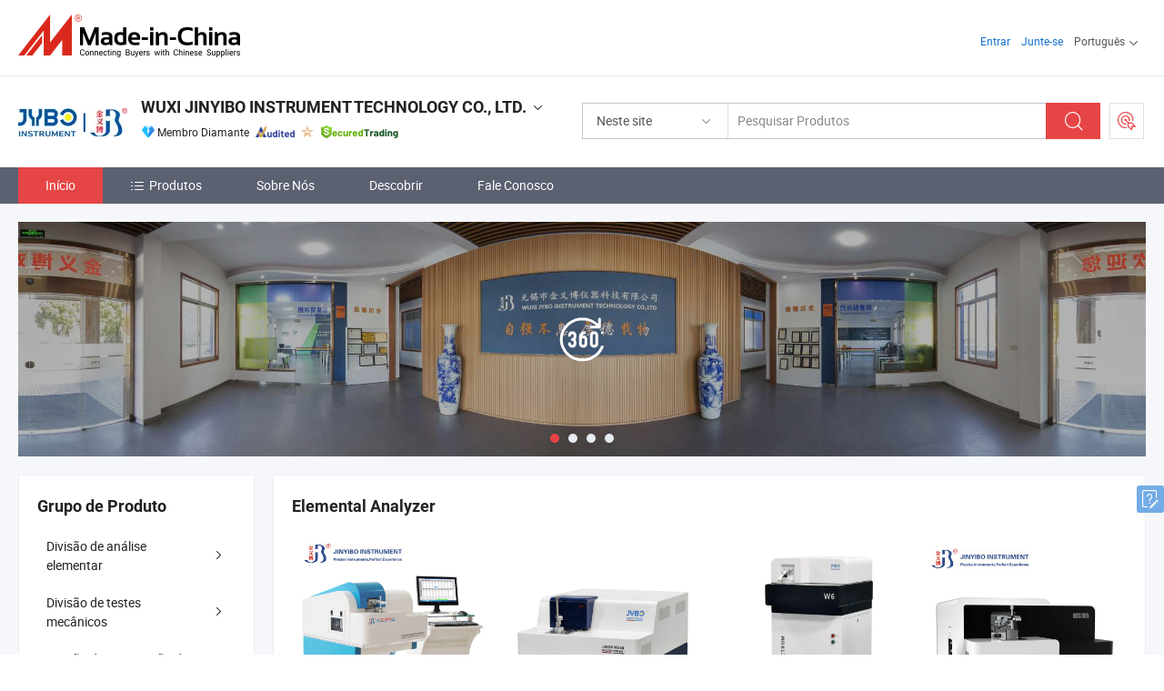

--- FILE ---
content_type: text/html;charset=UTF-8
request_url: https://pt.made-in-china.com/co_jinyiboyiqi/
body_size: 24885
content:
<!DOCTYPE html>
<html lang="pt">
<head>
            <title>China Máquina de Teste Mecânico Fabricante, Máquina de Preparação de Amostras, Máquina de Medição de Precisão Fornecedor - WUXI JINYIBO INSTRUMENT TECHNOLOGY CO., LTD.</title>
        <meta content="text/html; charset=utf-8" http-equiv="Content-Type"/>
    <link rel="dns-prefetch" href="//www.micstatic.com">
    <link rel="dns-prefetch" href="//image.made-in-china.com">
    <link rel="preconnect" href="//www.micstatic.com">
    <link rel="preconnect" href="//image.made-in-china.com">
    <link rel="dns-prefetch" href="//www.made-in-china.com">
    <link rel="preconnect" href="//www.made-in-china.com">
    <link rel="dns-prefetch" href="//pylon.micstatic.com">
    <link rel="dns-prefetch" href="//expo.made-in-china.com">
    <link rel="dns-prefetch" href="//world.made-in-china.com">
    <link rel="dns-prefetch" href="//pic.made-in-china.com">
    <link rel="dns-prefetch" href="//fa.made-in-china.com">
    <meta name="viewport" content="initial-scale=1.0,user-scalable=no,maximum-scale=1,width=device-width">
    <meta name="format-detection" content="telephone=no">
            <meta name="Keywords" content="WUXI JINYIBO INSTRUMENT TECHNOLOGY CO., LTD., Máquina de Teste Mecânico, Máquina de Preparação de Amostras Fornecedor, Máquina de Medição de Precisão"/>
            <meta name="Description"
              content="China Máquina de Teste Mecânico Fornecedor, Máquina de Preparação de Amostras, Máquina de Medição de Precisão Fabricantes/Fornecedores - WUXI JINYIBO INSTRUMENT TECHNOLOGY CO., LTD."/>
            <meta http-equiv="X-UA-Compatible" content="IE=Edge, chrome=1"/>
    <meta name="renderer" content="webkit"/>
            <link rel="canonical" href="https://pt.made-in-china.com/co_jinyiboyiqi/"/>
    <link type="text/css" rel="stylesheet" href="https://www.micstatic.com/athena/2017/css/global/global_8c4df53f.css" />
        <link rel="stylesheet" type="text/css" href="https://www.micstatic.com/athena/2017/css/pages/home/home_201a5c6a.css" media="all"/>
                <link rel="stylesheet" type="text/css" href="https://www.micstatic.com/common/js/business/plugs/inquiryMINI/min-basket_f03eb0a5.css" media="all"/>
<!-- Polyfill Code Begin --><script chaset="utf-8" type="text/javascript" src="https://www.micstatic.com/polyfill/polyfill-simplify_eb12d58d.js"></script><!-- Polyfill Code End --></head>
    <body probe-AB-Test="A" class="theme-08 J-ATF" probe-clarity="false" >
        <div style="position:absolute;top:0;left:0;width:1px;height:1px;overflow:hidden">
        </div>
        <input type="hidden" name="user_behavior_trace_id" id="user_behavior_trace_id" value="1jg1e93vqb8bs"/>
        <input type="hidden" value="home">
        <input type="hidden" id="loginUserName" value="jinyiboyiqi"/>
        <input type="hidden" id="J-is-showroom" value="1"> 
<div class="pad-header-mark J-header-mark"></div>
<div class="m-header m-search-gray pad-header">
    <div class="grid">
        <div class="m-header-row">
            <div class="m-logo-wrap">
    <a href="//pt.made-in-china.com/" title='Fabricado na China' class="m-logo"></a>
</div>
            <div class="m-header-menu pad-header-menu J-menu-wrap">
                <div class="pad-header-menu-top J-menu-close">
                    <i class="ob-icon icon-delete"></i>Cardápio
                </div>
<input type="hidden" class="J-top-userType" value="">
<div class="fl pad-header-menu-item pad-header-loginInfo J-top-loginInfo J-tab-trigger">
    <div class="pad-header-unlogin J-top-unlogin">
        <div class="m-header-menu-item">
            <a fun-login rel="nofollow" href="//login.made-in-china.com/sign-in/?switchLan=0" ads-data="t:51,c:1,a:2" class="m-header-menu-title link-blue pad-header-sign-btn J-top-signIn ">Entrar</a>
        </div>
                <div class="m-header-menu-item">
            <a fun-join rel="nofollow" href="//login.made-in-china.com/join/?sourceType=mlan_pt" ads-data="t:51,c:1,a:1" class="m-header-menu-title link-blue pad-header-join-btn">Junte-se</a>
        </div>
    </div>
    <div class="m-header-menu-item m-header-select pad-header-logged J-top-logged" style="display:none">
        <a rel="nofollow" href="//membercenter.made-in-china.com/member/main/" class="m-header-menu-title m-header-select-title link-blue pad-hide"><span class="J-top-username "></span> <em class="num J-messageTotal"></em></a>
        <span class="m-header-menu-title m-header-select-title pc-hide pad-show pad-acount-txt"> My Account<i class="ob-icon icon-down"></i><em class="num J-messageTotal"></em></span>
        <ul class="m-header-option-list J-userFeature ">
            <li class="m-header-option m-header-option-with-num pc-hide pad-show pad-acount-link">
                <a rel="nofollow" href="//membercenter.made-in-china.com/member/main/" class="link-blue"><span class="J-top-username "></span></a>
            </li>
            <li class="m-header-option-gap pc-hide pad-show"></li>
            <li class="m-header-option m-header-option-with-num J-top-inquiry">
                <a rel="nofollow" href="//membercenter.made-in-china.com/message/index.html#inbox" ads-data="st:101" data-unRead="//membercenter.made-in-china.com/message/index.html#inbox..filterType=1"> New Message(s) <em class="num J-num">0</em></a>
            </li>
            <li class="m-header-option m-header-option-with-num J-supplier J-top-rfq" style="display:none">
                <a rel="nofollow" href="//membercenter.made-in-china.com/quotationmanage.do?xcase=receivedRfq"> Unquoted Sourcing Request(s) <em class="num J-num">0</em></a>
            </li>
            <li class="m-header-option m-header-option-with-num J-buyer J-top-rfq" style="display:none">
                <a rel="nofollow" href="//purchase.made-in-china.com/rfq/quotationCompare" ads-data="st:99" data-unRead="//purchase.made-in-china.com/rfq/quotationCompare?buyerReadFlag=0"> New Quote(s) of Sourcing Request <em class="num J-num">0</em></a>
            </li>
                            <li class="m-header-option J-supplier" style="display:none">
                    <a rel="nofollow" href="//membercenter.made-in-china.com/product.do?xcase=list"> Manage Products </a>
                </li>
                <li class="m-header-option J-supplier J-top-editor" style="display:none">
                    <a rel="nofollow" href="//editor.made-in-china.com/"> Edit My Showroom </a>
                </li>
                        <li class="m-header-option-gap"></li>
            <li class="m-header-option">
                <a fun-exit rel="nofollow" href="https://login.made-in-china.com/logon.do?xcase=doLogout" class="J-top-signOut"> Sign Out </a>
            </li>
        </ul>
    </div>
</div>
<script>
        var __IS_USER_LOGED__ =  false ;
</script>                <div class="m-header-menu-gap"></div>
<div class="m-header-menu-item m-header-select pad-header-menu-item J-tab-trigger">
    <span class="m-header-menu-title m-header-select-title">Português<i class="ob-icon icon-down"></i></span>
    <ul class="m-header-option-list m-header-option-list-left">
                    <li class="m-header-option" ><a rel="nofollow" href="https://jinyiboyiqi.en.made-in-china.com">English</a></li>
                    <li class="m-header-option" ><a rel="nofollow" href="https://es.made-in-china.com/co_jinyiboyiqi/">Español</a></li>
                    <li class="m-header-option" style="display:none"><a rel="nofollow" href="https://pt.made-in-china.com/co_jinyiboyiqi/">Português</a></li>
                    <li class="m-header-option" ><a rel="nofollow" href="https://fr.made-in-china.com/co_jinyiboyiqi/">Français</a></li>
                    <li class="m-header-option" ><a rel="nofollow" href="https://ru.made-in-china.com/co_jinyiboyiqi/">Русский язык</a></li>
                    <li class="m-header-option" ><a rel="nofollow" href="https://it.made-in-china.com/co_jinyiboyiqi/">Italiano</a></li>
                    <li class="m-header-option" ><a rel="nofollow" href="https://de.made-in-china.com/co_jinyiboyiqi/">Deutsch</a></li>
                    <li class="m-header-option" ><a rel="nofollow" href="https://nl.made-in-china.com/co_jinyiboyiqi/">Nederlands</a></li>
                    <li class="m-header-option" ><a rel="nofollow" href="https://sa.made-in-china.com/co_jinyiboyiqi/">العربية</a></li>
                    <li class="m-header-option" ><a rel="nofollow" href="https://kr.made-in-china.com/co_jinyiboyiqi/">한국어</a></li>
                    <li class="m-header-option" ><a rel="nofollow" href="https://jp.made-in-china.com/co_jinyiboyiqi/">日本語</a></li>
                    <li class="m-header-option" ><a rel="nofollow" href="https://hi.made-in-china.com/co_jinyiboyiqi/">हिन्दी</a></li>
                    <li class="m-header-option" ><a rel="nofollow" href="https://th.made-in-china.com/co_jinyiboyiqi/">ภาษาไทย</a></li>
                    <li class="m-header-option" ><a rel="nofollow" href="https://tr.made-in-china.com/co_jinyiboyiqi/">Türkçe</a></li>
                    <li class="m-header-option" ><a rel="nofollow" href="https://vi.made-in-china.com/co_jinyiboyiqi/">Tiếng Việt</a></li>
                    <li class="m-header-option" ><a rel="nofollow" href="https://id.made-in-china.com/co_jinyiboyiqi/">Bahasa Indonesia</a></li>
            </ul>
</div>
            </div>
            <div class="pad-menu-entry pad-show J-menu-entry">
                <i class="micon">&#xe06b;</i> Cardápio
            </div>
            <span class="pad-menu-verticalLine"></span>
            <div class="pad-search-entry J-search-entry">
                <i class="micon">&#xe040;</i>
            </div>
        </div>
        <div class="m-header-row layout-2-wings m-search-rfq pad-search-bar">
            <div class="layout-body-wrap pad-search-wrap J-pad-search-bar">
                <div class="layout-body pad-search-body layout-body-mlan">
<div class="m-search-bar layout-2-wings m-search-bar-long-option" id="J-search-new-flag">
    <form faw-form fun-search-form name="searchForm" method="get"
                                    action="/productSearch"
                                    >
        <div class="m-search-input-wrap layout-body-wrap">
            <div class="layout-body J-inputWrap">
                <input faw-form-trace type="text" value="" class="m-search-input J-m-search-input"
                                                                                                        placeholder="Pesquisar Produtos" name="keyword"
                                                                           autocomplete="off" x-webkit-speech="x-webkit-speech" />
                            <input type="hidden" name="inputkeyword" value="" />
            <input type="hidden" name="type" value="Product" />
            <input type="hidden" name="currentPage" value="1" />
            </div>
        </div>
        <div class="layout-wing-left">
            <div class="m-search-select J-searchType">
                <select faw-form-trace name="searchType" style="display:none;">
                                            <option value="3"  placeholder="Pesquisar Produtos"
                            data-width="160"
                            data-action="/co_jinyiboyiqi/product/keywordSearch">Neste site</option>
                        <option value="0"  placeholder="Pesquisar Produtos"
                                data-width="192"
                                data-action="/productSearch">Em Made-in-China.com </option>
                                    </select>
                <div class="m-search-select-title">
                                                                        <span>Em Made-in-China.com</span>
                         <i class="ob-icon icon-down"></i>
                                    </div>
                <dl class="m-search-option-list"></dl>
            </div>
        </div>
        <div class="layout-wing-right">
            <div class="m-search-btn-wrap">
                <button type="submit" class="m-search-btn J-m-search-btn"><i class="ob-icon icon-search"></i></button>
            </div>
        </div>
    </form>
    <div style="display: none" class="J-thisSite-params">
        <input type="hidden" name="subaction" value="hunt">
        <input type="hidden" name="style" value="b">
        <input type="hidden" name="mode" value="and">
        <input type="hidden" name="code" value="0">
        <input type="hidden" name="comProvince" value="nolimit">
        <input type="hidden" name="order" value="0">
        <input type="hidden" name="isOpenCorrection" value="1">
        <input type="hidden" name="org" value="top">
    </div>
    <div style="display: none" class="J-mic-params">
        <input type="hidden" name="inputkeyword" value=""/>
        <input type="hidden" name="type" value="Product"/>
        <input type="hidden" name="currentPage" value="1"/>
    </div>
    <input type="hidden" class="J-is-supplier-self" value="0" />
    <input type="hidden" class="J-is-offer" value="0" />
        <input type="hidden" id="J-searchType-mlan" name="J-searchType-mlan" value="adv"/>
</div>
                    <div class="pad-search-close J-search-close">
                        <i class="micon">&#xe00c;</i>
                    </div>
                </div>
            </div>
            <div class="layout-wing-right">
    <div class="rfq-post-dropmenu">
        <a fun-rfq href="//purchase.made-in-china.com/trade-service/quotation-request.html?lan=pt" rel="nofollow" class="m-rfq m-rfq-mlan">
            <span><i class="ob-icon icon-purchase"></i>Postar Solicitação de Compra</span>
        </a>
        <div class="rfq-post-tip">
            <div class="rfq-post-tipcont">
                <h3>Fornecimento Fácil</h3>
                <p class="rfq-sub-title">Mais Conveniente, Mais Eficiente</p>
                <ul class="rfq-info-list">
                    <li><i class="micon">&#xe05a;</i>Um pedido, vários orçamentos</li>
                    <li><i class="micon">&#xe05a;</i>Correspondência de fornecedores verificados</li>
                    <li><i class="micon">&#xe05a;</i>Comparação de cotações e solicitação de amostra</li>
                </ul>
                <div>
                    <a href="//purchase.made-in-china.com/trade-service/quotation-request.html?lan=pt" class="btn btn-main">Envie seu pedido AGORA</a>
                </div>
            </div>
            <span class="arrow arrow-top">
                <span class="arrow arrow-in"></span>
            </span>
        </div>
    </div>
</div>
        </div>
    </div>
</div> 
<div class="sr-comInfo">
	        <div class="sr-layout-wrap">
			                <div class="sr-comInfo-logo">
					<a href="https://pt.made-in-china.com/co_jinyiboyiqi/" title="WUXI JINYIBO INSTRUMENT TECHNOLOGY CO., LTD.">
						<img src="//www.micstatic.com/athena/img/transparent.png" data-original="//image.made-in-china.com/206f0j00MQufOVycbUkq/WUXI-JINYIBO-INSTRUMENT-TECHNOLOGY-CO-LTD-.webp" alt="WUXI JINYIBO INSTRUMENT TECHNOLOGY CO., LTD.">
					</a>
                </div>
            <div class="sr-comInfo-r">
                <div class="sr-comInfo-title J-title-comName">
                    <div class="title-txt">
						                            <a href="https://pt.made-in-china.com/co_jinyiboyiqi/" >
                                <h1>
                                    WUXI JINYIBO INSTRUMENT TECHNOLOGY CO., LTD.
                                </h1>
                            </a>
                                                                        <i class="ob-icon icon-down"></i>
                    </div>
					 <div class="sr-comInfo-details J-comInfo-details">
                        <div class="details-cnt">
                            <div class="cf">
                                    <div class="detail-col col-1">
                                        <div class="detail-address">
                                            <i class="ob-icon icon-coordinate"></i>
                                            Jiangsu, China
                                        </div>
										                                            <div class="detail-address-map showLocation">
                                                <div class="showLocation-content" style="display:block;">
                                                    <div class="showLocation-map"></div>
                                                    <div class="showLocation-arrow showLocation-arrow-top"></div>
                                                    <div class="showLocation-mark animate-start showLocation-Jiangsu"></div>
                                                </div>
                                            </div>
										                                    </div>
                                    <div class="detail-col col-2">
                                        <div class="detail-infos">
                                                                                                                                                                                                                                                                                                                                                                                            <div class="info-item">
                                                        <div class="info-label">
                                                              <i class="ob-icon icon-yes2"></i>Tipo de Negócio:
                                                        </div>
                                                        <div class="info-fields">
                                                                                                                                                                                                                                                                                                                                    Fabricante/Fábrica &amp; Empresa Comercial
                                                                                                                                                                                                                                                        </div>
                                                    </div>
                                                                                                                                                                                                            <div class="info-item">
                                                        <div class="info-label">
                                                              <i class="ob-icon icon-yes2"></i>Produtos Principais:
                                                        </div>
                                                        <div class="info-fields">
                                                                                                                                                                                                                                                                                                                                                                                                                                                                                                                                                                                                                                                                                                                                            <span>Máquina de Teste Mecânico</span>
                                                                                                                                                                                                                                                                                                                                                                                                ,
                                                                                                                                                                                                                                                                                                                                                                                                        <span>Máquina de Preparação de Amostras</span>
                                                                                                                                                                                                                                                                                                                                                                                                ,
                                                                                                                                                                                                                                                                                                                                                                                                        <span>Máquina de Medição de Precisão</span>
                                                                                                                                                                                                                                                                                                                                                                                                ,
                                                                                                                                                                                                                                                                                                                                                                                                        <span>Peças de Reposição e Consumíveis</span>
                                                                                                                                                                                                                                                                                                            <form id="searchProdsByKeyword" name="searchInKeywordList" method="get" action="/co_jinyiboyiqi/product/keywordSearch">
    <input type="hidden" id="keyWord4Search" name="searchKeyword" value="" />
    <input type="hidden" id="viewType" name="viewType" value="0" /> 
</form>
                                                                                                                                                                                                                                                        </div>
                                                    </div>
                                                                                                                                                                                                            <div class="info-item">
                                                        <div class="info-label">
                                                              <i class="ob-icon icon-yes2"></i>Ano de Fundação:
                                                        </div>
                                                        <div class="info-fields">
                                                                                                                                                                                                                                                                                                                                    2007-10-16
                                                                                                                                                                                                                                                        </div>
                                                    </div>
                                                                                                                                                                                                            <div class="info-item">
                                                        <div class="info-label">
                                                              <i class="ob-icon icon-yes2"></i>Número de Empregados:
                                                        </div>
                                                        <div class="info-fields">
                                                                                                                                                                                                                                                                                                                                    62
                                                                                                                                                                                                                                                        </div>
                                                    </div>
                                                                                                                                                                                                            <div class="info-item">
                                                        <div class="info-label">
                                                            Endereço:
                                                        </div>
                                                        <div class="info-fields">
                                                                                                                                                                                                                                                                                                                                    No. 35 Jingsheng Rd., Huishan District, Wuxi, Jiangsu, China
                                                                                                                                                                                                                                                        </div>
                                                    </div>
                                                                                                                                    </div>
                                    </div>
																		                                        <div class="detail-col col-1">
                                            <div class="detail-infos">
																									<div class="info-item">
																													<i class="ob-icon icon-yes2"></i>Serviço OEM / ODM
														                                                    </div>
																									<div class="info-item">
																													<i class="ob-icon icon-yes2"></i>Amostra Disponível
														                                                    </div>
																									<div class="info-item">
																													<i class="ob-icon icon-yes2"></i>MEI Awards
														                                                    </div>
																									<div class="info-item">
																																																											  <a href="https://www.made-in-china.com/BookFactoryTour/UbInseqkXGDc" target="_blank" rel="nofollow"><i class="ob-icon icon-shop"></i>Visite Minha Fábrica</a>
															                                                                                                            </div>
																									<div class="info-item">
														                                                            <i class="ob-icon" style="width:16px; height: 16px; background:url('https://www.micstatic.com/common/img/logo/icon-deal.png?_v=1769152069495') no-repeat;background-size: contain; top: 2px;"></i> Secured Trading Service
                                                                                                            </div>
												                                                                                                <div class="average-response-time J-response-time" style="display: none" data-tradeGmvEtcShowFlag="true">
                                                    <span class="response-time-title">Tempo médio de resposta:</span><div class="response-time-data J-response-time-data"></div>
                                                </div>
                                                                                            </div>
                                        </div>
									                                </div>
																											<p class="detail-intro">Fabricante/fornecedor de Máquina de Teste Mecânico, Máquina de Preparação de Amostras, Máquina de Medição de Precisão, Peças de Reposição e Consumíveis da China, oferecendo Espectrômetro de Emissão Óptica de Arco de Design Padrão para Produção Industrial, Espectrômetro de Emissão Óptica CMOS de Monitoramento Automático para Análise de Elementos de Liga, Espectrômetro de Emissão Óptica CMOS com Alta Relação de Desempenho de Preço para Testes de Aço qualificados e assim por diante.</p>
																	                            </div>
                            <div class="details-footer">
                                <a target="_blank" href="https://www.made-in-china.com/sendInquiry/shrom_UbInseqkXGDc_UbInseqkXGDc.html?plant=pt&from=shrom&type=cs&style=3&page=home" class="option-item" rel="nofollow">
                                    Enviar Inquérito </a>
                                <b class="tm3_chat_status" lan="pt" tmlan="pt" dataId="UbInseqkXGDc_UbInseqkXGDc_3" inquiry="https://www.made-in-china.com/sendInquiry/shrom_UbInseqkXGDc_UbInseqkXGDc.html?plant=pt&from=shrom&type=cs&style=3&page=home" processor="chat" cid="UbInseqkXGDc" style="display:none"></b>
                            </div>
                        </div>
                </div>
				<div class="sr-comInfo-sign">
					                        <div class="sign-item" id="member-since">
                                                                                                <i class="item-icon icon-diamond"></i> <span class="sign-item-text">Membro Diamante</span>
                                                                                        <div class="J-member-since-tooltip" style="display: none">
                                                                    <i class="item-icon icon-diamond"></i>Membro Diamante <span class="txt-year">Desde 2015</span>
                                                                                                    <div>Fornecedores com licênças comerciais verificadas</div>
                            </div>
                        </div>
					                        <div class="sign-item as-logo-new J-tooltip-ele" data-title="Auditado por uma agência de inspeção terceirizada independente" data-placement="top">
                            <img src="https://www.micstatic.com/common/img/icon-new/as_32.png?_v=1769152069495" alt="Fornecedor Auditado">
                                                            <span class="sign-item-text txt-as">Fornecedor Auditado</span>
                                                    </div>
					                                            <span class="sign-item icon-star J-tooltip-ele" data-title="Índice de Capacidade do Fornecedor: de 5 estrelas" data-placement="top">
                                                                                                <img src="https://www.micstatic.com/common/img/icon-new/star-light.png?_v=1769152069495" alt="">
                                                                                    </span>
                                                                <div class="sign-item J-tooltip-ele" data-title="Aproveite a proteção comercial de Made-in-China.com">
                            <img src="https://www.micstatic.com/common/img/icon-new/trade-long.png?_v=1769152069495" alt="Secured Trading Service" />
                        </div>
                                    </div>
            </div>
        </div>
	</div> <style>
	.sr-nav,
	.sr-nav-sub-title:hover {
		background: rgba(91,97,113,100%) !important;
	}
	.sr-nav-item.selected,
	.sr-nav-item:hover{
    	background: rgba(230,69,69,100%) !important;
	}
	.sr-nav-sub {
		background: #FFFFFF !important;
	}
	.sr-nav-sub .sr-nav-sub-li:hover .sr-nav-sub-title {
		background: #E6ECF2 !important;
	}
	.sr-nav-sub .sr-nav-sub-li:hover .sr-nav-ssub-title {
		background: #FFFFFF !important;
	}
	.sr-nav-sub .sr-nav-sub-li:hover .sr-nav-ssub-title:hover {
		background: #E6ECF2 !important;
	}
	.sr-nav-sub .sr-nav-sub-li:hover .sr-nav-ssub-list {
		display: block;
	}
	.sr-nav-sub .sr-nav-ssub-list {
		background: #FFFFFF !important;
		position: absolute;
		top: 0;
		left: 100%;
		display: none;
	}
</style>
<div class="sr-nav-wrap">
	<div class="sr-nav J-nav-fix">
        <div class="sr-layout-wrap" faw-module="Navigation_Bar" faw-exposure>
            <ul class="sr-nav-main">
    			    				    					<li class="sr-nav-item selected ">
                            <a href="https://pt.made-in-china.com/co_jinyiboyiqi/" class="sr-nav-title " ads-data="">
																Início </a>
                        </li>
    				    			    				    					<li class="sr-nav-item ">
                            <a href="https://pt.made-in-china.com/co_jinyiboyiqi/product_group_s_s_1.html" class="sr-nav-title" ads-data="">
                                <i class="ob-icon icon-category"></i>Produtos </a>
                            <div class="sr-nav-sub cf">
    																										<div class="sr-nav-sub-li">
											<a href="https://pt.made-in-china.com/co_jinyiboyiqi/product-group/elemental-analysis-division_hissuogug_1.html" class="sr-nav-sub-title "
												 style="display: " ads-data="">
																								Divis&atilde;o de an&aacute;lise elementar
																									<i class="ob-icon icon-right"></i>
											</a>
																							<div class="sr-nav-ssub-list">
																											<a href="https://pt.made-in-china.com/co_jinyiboyiqi/product-group/optical-emission-spectrometer_hissuogog_1.html"
															 class="sr-nav-sub-title sr-nav-ssub-title">Optical Espectr&ocirc;metro de Emiss&atilde;o</a>
																																									<a href="https://pt.made-in-china.com/co_jinyiboyiqi/product-group/mobile-metal-analyzer_uhihiognhg_1.html"
															 class="sr-nav-sub-title sr-nav-ssub-title">Mobile Analisador de Metal</a>
																																									<a href="https://pt.made-in-china.com/co_jinyiboyiqi/product-group/xrf-spectrometer_hissuohug_1.html"
															 class="sr-nav-sub-title sr-nav-ssub-title">Espectr&oacute;metro XRF</a>
																																									<a href="https://pt.made-in-china.com/co_jinyiboyiqi/product-group/carbon-sulfur-analyzer_uhihiueiog_1.html"
															 class="sr-nav-sub-title sr-nav-ssub-title">Analisador de enxofre de carbono</a>
																																									<a href="https://pt.made-in-china.com/co_jinyiboyiqi/product-group/onh-analyzer_uhihiuenug_1.html"
															 class="sr-nav-sub-title sr-nav-ssub-title">ANALISADOR DE ONH</a>
																																									<a href="https://pt.made-in-china.com/co_jinyiboyiqi/product-group/libs-spectrometer_hissuohyg_1.html"
															 class="sr-nav-sub-title sr-nav-ssub-title">ESPECTR&Oacute;METRO DE LIBS</a>
																																									<a href="https://pt.made-in-china.com/co_jinyiboyiqi/product-group/handheld-xrf_hissuohig_1.html"
															 class="sr-nav-sub-title sr-nav-ssub-title">XRF port&aacute;til</a>
																																									<a href="https://pt.made-in-china.com/co_jinyiboyiqi/product-group/icp-spectrometer_hissuohng_1.html"
															 class="sr-nav-sub-title sr-nav-ssub-title">Espectr&oacute;metro de PIC</a>
																																							</div>
										</div>
    																										<div class="sr-nav-sub-li">
											<a href="https://pt.made-in-china.com/co_jinyiboyiqi/product-group/mechanical-testing-division_hissuogig_1.html" class="sr-nav-sub-title "
												 style="display: " ads-data="">
																								Divis&atilde;o de testes mec&acirc;nicos
																									<i class="ob-icon icon-right"></i>
											</a>
																							<div class="sr-nav-ssub-list">
																											<a href="https://pt.made-in-china.com/co_jinyiboyiqi/product-group/universal-testing-machine_hishsgsgg_1.html"
															 class="sr-nav-sub-title sr-nav-ssub-title">M&aacute;quina Universal de Teste</a>
																																									<a href="https://pt.made-in-china.com/co_jinyiboyiqi/product-group/torsion-testing-machine_uhirhhiseg_1.html"
															 class="sr-nav-sub-title sr-nav-ssub-title">M&aacute;quina de ensaio de tor&ccedil;&atilde;o</a>
																																									<a href="https://pt.made-in-china.com/co_jinyiboyiqi/product-group/fatigue-testing-machine_hishsgseg_1.html"
															 class="sr-nav-sub-title sr-nav-ssub-title">M&aacute;quina de ensaio de fadiga</a>
																																									<a href="https://pt.made-in-china.com/co_jinyiboyiqi/product-group/impact-testing-machine_hishsgsrg_1.html"
															 class="sr-nav-sub-title sr-nav-ssub-title">M&aacute;quina de ensaio de impacto</a>
																																							</div>
										</div>
    																										<div class="sr-nav-sub-li">
											<a href="https://pt.made-in-china.com/co_jinyiboyiqi/product-group/materials-preparation-division_uhihynyuug_1.html" class="sr-nav-sub-title "
												 style="display: " ads-data="">
																								Divis&atilde;o de prepara&ccedil;&atilde;o de materiais
																									<i class="ob-icon icon-right"></i>
											</a>
																							<div class="sr-nav-ssub-list">
																											<a href="https://pt.made-in-china.com/co_jinyiboyiqi/product-group/sectioning-machine_uhirsyoysg_1.html"
															 class="sr-nav-sub-title sr-nav-ssub-title">M&aacute;quina de seccionamento</a>
																																									<a href="https://pt.made-in-china.com/co_jinyiboyiqi/product-group/mounting-machine_uhirsyoyyg_1.html"
															 class="sr-nav-sub-title sr-nav-ssub-title">Montagem da M&aacute;quina</a>
																																									<a href="https://pt.made-in-china.com/co_jinyiboyiqi/product-group/grinding-polishing-machine_uhieounshg_1.html"
															 class="sr-nav-sub-title sr-nav-ssub-title">M&aacute;quina de polimento e esmerilhamento</a>
																																									<a href="https://pt.made-in-china.com/co_jinyiboyiqi/product-group/metallographic-consumables_uhihiueneg_1.html"
															 class="sr-nav-sub-title sr-nav-ssub-title">Equipamento metalogr&aacute;fico</a>
																																							</div>
										</div>
    																										<div class="sr-nav-sub-li">
											<a href="https://pt.made-in-china.com/co_jinyiboyiqi/product-group/optical-solutions-division_uhiiuiyohg_1.html" class="sr-nav-sub-title "
												 style="display: " ads-data="">
																								Divis&atilde;o de solu&ccedil;&otilde;es &oacute;pticas
																									<i class="ob-icon icon-right"></i>
											</a>
																							<div class="sr-nav-ssub-list">
																											<a href="https://pt.made-in-china.com/co_jinyiboyiqi/product-group/cleanliness-analysis_uhihoisheg_1.html"
															 class="sr-nav-sub-title sr-nav-ssub-title">An&aacute;lise de limpeza</a>
																																									<a href="https://pt.made-in-china.com/co_jinyiboyiqi/product-group/scanning-acoustic-microscope_uhieooseng_1.html"
															 class="sr-nav-sub-title sr-nav-ssub-title">Microsc&oacute;pio ac&uacute;stico de exame</a>
																																									<a href="https://pt.made-in-china.com/co_jinyiboyiqi/product-group/scanning-electron-microscope_uhieounsrg_1.html"
															 class="sr-nav-sub-title sr-nav-ssub-title">Microsc&oacute;pio de eletr&otilde;es de exame</a>
																																									<a href="https://pt.made-in-china.com/co_jinyiboyiqi/product-group/technical-cleanliness-inspection_uhihoishig_1.html"
															 class="sr-nav-sub-title sr-nav-ssub-title">Inspe&ccedil;&atilde;o t&eacute;cnica de limpeza</a>
																																									<a href="https://pt.made-in-china.com/co_jinyiboyiqi/product-group/technical-cleanliness-solution_uhihyguihg_1.html"
															 class="sr-nav-sub-title sr-nav-ssub-title">Solu&ccedil;&atilde;o de limpeza t&eacute;cnica</a>
																																							</div>
										</div>
    																										<div class="sr-nav-sub-li">
											<a href="https://pt.made-in-china.com/co_jinyiboyiqi/product-group/precision-measurement-division_hiueeyssg_1.html" class="sr-nav-sub-title "
												 style="display: " ads-data="">
																								Divis&atilde;o de medi&ccedil;&atilde;o de precis&atilde;o
																									<i class="ob-icon icon-right"></i>
											</a>
																							<div class="sr-nav-ssub-list">
																											<a href="https://pt.made-in-china.com/co_jinyiboyiqi/product-group/air-micrometer-master-gauges_hiueeysyg_1.html"
															 class="sr-nav-sub-title sr-nav-ssub-title">Micr&oacute;metro de ar e indicadores principais</a>
																																									<a href="https://pt.made-in-china.com/co_jinyiboyiqi/product-group/automatic-gauging-machines_hiueeysog_1.html"
															 class="sr-nav-sub-title sr-nav-ssub-title">M&aacute;quinas de medi&ccedil;&atilde;o autom&aacute;tica</a>
																																									<a href="https://pt.made-in-china.com/co_jinyiboyiqi/product-group/statistical-process-and-quality-control-software_uhiruusryg_1.html"
															 class="sr-nav-sub-title sr-nav-ssub-title">Processo estat&iacute;stico e Software de Controle de qualidade</a>
																																							</div>
										</div>
    																										<div class="sr-nav-sub-li">
											<a href="https://pt.made-in-china.com/co_jinyiboyiqi/product-group/spare-parts-consumable-others_hyginnhug_1.html" class="sr-nav-sub-title "
												 style="display: " ads-data="">
																								Pe&ccedil;as sobresselentes, consum&iacute;veis e outros
																									<i class="ob-icon icon-right"></i>
											</a>
																							<div class="sr-nav-ssub-list">
																											<a href="https://pt.made-in-china.com/co_jinyiboyiqi/product-group/elemental-analyzer-consumables_uhnisshgyu_1.html"
															 class="sr-nav-sub-title sr-nav-ssub-title">Consum&iacute;veis do analisador elementar</a>
																																									<a href="https://pt.made-in-china.com/co_jinyiboyiqi/product-group/ceramic-crucible_hishsgsng_1.html"
															 class="sr-nav-sub-title sr-nav-ssub-title">Cadinho de cer&acirc;mica</a>
																																									<a href="https://pt.made-in-china.com/co_jinyiboyiqi/product-group/tungsten-flux_hishsgsig_1.html"
															 class="sr-nav-sub-title sr-nav-ssub-title">Fluxo de tungst&eacute;nio</a>
																																									<a href="https://pt.made-in-china.com/co_jinyiboyiqi/product-group/pure-iron-accelerator_hishsgsyg_1.html"
															 class="sr-nav-sub-title sr-nav-ssub-title">Acelerador de ferro puro</a>
																																							</div>
										</div>
    							                            </div>
                        </li>
    				    			    				    					<li class="sr-nav-item ">
                            <a href="https://pt.made-in-china.com/co_jinyiboyiqi/company_info.html" class="sr-nav-title " ads-data="">
																Sobre Nós </a>
                        </li>
    				    			    				    					<li class="sr-nav-item ">
                            <a href="https://pt.made-in-china.com/co_jinyiboyiqi/Discover.html" class="sr-nav-title sr-nav-discover" ads-data="">
																	<span class="sr-nav-liveFlag" style="display: none;">Viver</span>
																Descobrir </a>
                        </li>
    				    			    				    					<li class="sr-nav-item ">
                            <a href="https://pt.made-in-china.com/co_jinyiboyiqi/contact_info.html" class="sr-nav-title " ads-data="">
																Fale Conosco </a>
                        </li>
    				    			            </ul>
        </div>
	</div>
 </div>
		        <div class="sr-container J-layout skin-01 ">
<div class="sr-layout-wrap">
    <div class="sr-proSlide J-proSlide-wrapper J-ATF sr-home-banner" faw-module="banner" faw-exposure>
            <div class="pano-pic J-pano-pic" style="background-image: url(' //world.made-in-china.com/img/ffs/1/PfUYWAFRsGiV ');">
        </div>
        <div class="swiper-container J-proSlide-container">
                <div class="swiper-wrapper">
                        <div class="swiper-slide J-proSlide-slide J-home-banner-slide">
                <div class="item" style="">
                    <div class="hvalign">
                        <div class="hvalign-cnt J-hvalign-cnt hvalign-360-clip">
                                                            <img class="hvalign-360-img J-hvalign-360-img" src="//world.made-in-china.com/img/ffs/1/PfUYWAFRsGiV" alt="">
                                                    </div>
                        <a title="Tour Virtual 360 °" class="hvaligh-360-shadow-wrap J-banner-pop360" href="javascript:;" view-url="//world-port.made-in-china.com/viewVR?comId=UbInseqkXGDc" ads-data="st:8">
                            <div class="hvalign-360-mask"></div>
                            <div class="hvalign-360-play">
                                <div class="hvalign-360-play-btn">
                                    <i class="icon-360">
                                        <i class="icon-360-circle"></i>
                                    </i>
                                </div>
                            </div>
                        </a>
                    </div>
                </div>
            </div>
                                                <div class="swiper-slide J-proSlide-slide J-home-banner-slide">
						                        <img alt="WUXI JINYIBO INSTRUMENT TECHNOLOGY CO., LTD." title="WUXI JINYIBO INSTRUMENT TECHNOLOGY CO., LTD." src="//www.micstatic.com/athena/img/transparent.png" data-src="//image.made-in-china.com/208f0j00WadYOSNzZRGM/e8538ee7e1aa49d5207c2e21d74546e.webp" class="swiper-lazy" >
                                            </div>
                                                    <div class="swiper-slide J-proSlide-slide J-home-banner-slide">
						                        <img alt="WUXI JINYIBO INSTRUMENT TECHNOLOGY CO., LTD." title="WUXI JINYIBO INSTRUMENT TECHNOLOGY CO., LTD." src="//www.micstatic.com/athena/img/transparent.png" data-src="//image.made-in-china.com/208f0j00kQafzTLPWrUs/1a66199f06f44dc201414726dc35680.webp" class="swiper-lazy" >
                                            </div>
                                                    <div class="swiper-slide J-proSlide-slide J-home-banner-slide">
						                        <img alt="WUXI JINYIBO INSTRUMENT TECHNOLOGY CO., LTD." title="WUXI JINYIBO INSTRUMENT TECHNOLOGY CO., LTD." src="//www.micstatic.com/athena/img/transparent.png" data-src="//image.made-in-china.com/208f0j00kQAYCZsHZGRS/e17c9ed8e3a9e60e7082f45a5eb2606.webp" class="swiper-lazy" >
                                            </div>
                                                    </div>
        <div class="sr-proSlide-pager J-banner-pagination"></div>
        <div class="sr-proSlide-btn-left J-proSlide-left">
            <i class="ob-icon icon-left-big"></i>
        </div>
        <div class="sr-proSlide-btn-right J-proSlide-right">
            <i class="ob-icon icon-right-big"></i>
        </div>
    </div>
</div>
</div>
<input type="hidden" id="sensor_pg_v" value="cid:UbInseqkXGDc,tp:104,stp:10401,sst:paid"/>
<input type="hidden" id="J-SlideNav-Survey" isLogin="true" isBuyer="true" comId="en" linkData="http://survey.made-in-china.com/index.php?sid=88194&lang=">
<input type="hidden" id="templateUrl" value="com.focustech.subsys.athena.domain.template.ScorpioTemplate@5ad3882c" />
<input type="hidden" id="templateVmUrl" value="showroom-2017/home/spotlight.vm" />
<script class="J-mlan-config" type="text/data-lang" data-lang="pt">
    {
        "keywordRequired": "Insira pelo menos uma palavra-chave para sua pesquisa.",
        "popularSearches": "Pesquisas Populares",
        "recentKeywords": "Suas Palavras-chave Recentes",
        "clearHistory": "Limpar histórico",
        "emailRequired": "Por favor, digite o seu endereço de email.",
        "email": "Por favor, digite o seu endereço de e-mail válido.",
        "contentRequired": "Por favor, indique o conteúdo desta mensagem de negócios.",
        "maxLength": "O conteúdo da sua consulta deve ter entre 20 e 4.000 caracteres.",
        "quiryDialogTitle": "Digite o seu contato para construir a confiança com fornecedor (es)",
        "frequencyError": "Sua operação é muito frequente. Tente novamente mais tarde."
    }
</script><div class="sr-layout-wrap sr-layout-resp">
    <div class="sr-layout-main home-layout-main">
                <div class="J-spotlight-show">
                    <div class="sr-layout-block">
   	<div class="sr-txt-title">
    	<h2 class="sr-txt-h2">Elemental Analyzer</h2>
   	</div>
   	<div class="sr-layout-content">
       	<div class="sr-layout-row">
			                                                <div class="sr-layout-col-4 sr-proList" faw-module="Prod_list" faw-exposure product_id="CKgmchnYCqkS" company_id="UbInseqkXGDc"
						 ads-data="pdid:CKgmchnYCqkS,pcid:UbInseqkXGDc,a:1,is_3d_prod: 0">
						<div class="sr-proList-pic-wrap">
                           	<div class="sr-proList-pic ">
										                           	<div class="prod-video-mark">Vídeo</div>
		                       								    <div class="prod-image ">
							   									 	                    <a href="https://pt.made-in-china.com/co_jinyiboyiqi/product_High-Precision-Direct-Reading-Spectrometer-Manufacturer_ehisgergg.html" ads-data="st:8,pdid:CKgmchnYCqkS,pcid:UbInseqkXGDc,a:1">
            <img src="//www.micstatic.com/athena/img/transparent.png" data-original="//image.made-in-china.com/203f0j00HYSfDrQERNqU/High-Precision-Direct-Reading-Spectrometer-Manufacturer.webp" title="Fabricante de Espectrômetro de Leitura Direta de Alta Precisão" alt="Fabricante de Espectrômetro de Leitura Direta de Alta Precisão">
        </a>
                               									</div>
						    </div>
						</div>
                        <div class="sr-proList-txt">
							<div class="sr-proList-name">
																<a href="https://pt.made-in-china.com/co_jinyiboyiqi/product_High-Precision-Direct-Reading-Spectrometer-Manufacturer_ehisgergg.html" title="Fabricante de Espectrômetro de Leitura Direta de Alta Precisão" ads-data="st:1,pdid:CKgmchnYCqkS,pcid:UbInseqkXGDc,a:1">
									Fabricante de Espectrômetro de Leitura Direta de Alta Precisão
								</a>
							</div>
                           		                           	<div class="sr-proList-price" title="Preço FOB: US$ 20.000,00-35.000,00 / Conjunto">
	                              	<span class="sr-proList-unit">Preço FOB: </span>
	                               	<span class="sr-proList-num">US$ 20.000,00-35.000,00 </span>
	                               	<span class="">/ Conjunto</span>
	                           	</div>
                           		                           	<div class="sr-proList-price" title="Quantidade Mínima: 1 Conjunto">
	                               	<span class="sr-proList-unit">Quantidade Mínima: </span>
	                               	1 Conjunto
	                           	</div>
                           	                        </div>
																			<a href="https://www.made-in-china.com/sendInquiry/prod_CKgmchnYCqkS_UbInseqkXGDc.html?from=shrom&page=home_spot&plant=pt"
							   target="_blank" class="btn" style="margin-top: 13px; width: 100%" ads-data="st:5,pdid:CKgmchnYCqkS,pcid:UbInseqkXGDc,a:1">Enviar Inquérito</a>
											</div>
                                                                <div class="sr-layout-col-4 sr-proList" faw-module="Prod_list" faw-exposure product_id="gseQAYHMYRhV" company_id="UbInseqkXGDc"
						 ads-data="pdid:gseQAYHMYRhV,pcid:UbInseqkXGDc,a:2,is_3d_prod: 0">
						<div class="sr-proList-pic-wrap">
                           	<div class="sr-proList-pic ">
										                           	<div class="prod-video-mark">Vídeo</div>
		                       								    <div class="prod-image ">
							   									 	                    <a href="https://pt.made-in-china.com/co_jinyiboyiqi/product_Multichip-Direct-Reading-Optical-Emission-Spectrometer-for-Spectral-Acquisition-and-Analysis_ryhnugiyg.html" ads-data="st:8,pdid:gseQAYHMYRhV,pcid:UbInseqkXGDc,a:2">
            <img src="//www.micstatic.com/athena/img/transparent.png" data-original="//image.made-in-china.com/203f0j00SOsVHgbmQjRZ/Multichip-Direct-Reading-Optical-Emission-Spectrometer-for-Spectral-Acquisition-and-Analysis.webp" title="Espectrômetro de Emissão Óptica de Leitura Direta Multichip para Aquisição e Análise Espectral" alt="Espectrômetro de Emissão Óptica de Leitura Direta Multichip para Aquisição e Análise Espectral">
        </a>
                               									</div>
						    </div>
						</div>
                        <div class="sr-proList-txt">
							<div class="sr-proList-name">
																<a href="https://pt.made-in-china.com/co_jinyiboyiqi/product_Multichip-Direct-Reading-Optical-Emission-Spectrometer-for-Spectral-Acquisition-and-Analysis_ryhnugiyg.html" title="Espectrômetro de Emissão Óptica de Leitura Direta Multichip para Aquisição e Análise Espectral" ads-data="st:1,pdid:gseQAYHMYRhV,pcid:UbInseqkXGDc,a:2">
									Espectrômetro de Emissão Óptica de Leitura Direta Multichip para Aquisição e Análise Espectral
								</a>
							</div>
                           		                           	<div class="sr-proList-price" title="Preço FOB: US$ 13.000,00-15.000,00 / Conjunto">
	                              	<span class="sr-proList-unit">Preço FOB: </span>
	                               	<span class="sr-proList-num">US$ 13.000,00-15.000,00 </span>
	                               	<span class="">/ Conjunto</span>
	                           	</div>
                           		                           	<div class="sr-proList-price" title="Quantidade Mínima: 1 Conjunto">
	                               	<span class="sr-proList-unit">Quantidade Mínima: </span>
	                               	1 Conjunto
	                           	</div>
                           	                        </div>
																			<a href="https://www.made-in-china.com/sendInquiry/prod_gseQAYHMYRhV_UbInseqkXGDc.html?from=shrom&page=home_spot&plant=pt"
							   target="_blank" class="btn" style="margin-top: 13px; width: 100%" ads-data="st:5,pdid:gseQAYHMYRhV,pcid:UbInseqkXGDc,a:2">Enviar Inquérito</a>
											</div>
                                                                <div class="sr-layout-col-4 sr-proList" faw-module="Prod_list" faw-exposure product_id="wskmjWtlARcI" company_id="UbInseqkXGDc"
						 ads-data="pdid:wskmjWtlARcI,pcid:UbInseqkXGDc,a:3,is_3d_prod: 0">
						<div class="sr-proList-pic-wrap">
                           	<div class="sr-proList-pic ">
										                           	<div class="prod-video-mark">Vídeo</div>
		                       								    <div class="prod-image ">
							   									 	                    <a href="https://pt.made-in-china.com/co_jinyiboyiqi/product_Convenient-CMOS-Direct-Reading-Spectrometer-for-Metal-Analysis_rygurnogg.html" ads-data="st:8,pdid:wskmjWtlARcI,pcid:UbInseqkXGDc,a:3">
            <img src="//www.micstatic.com/athena/img/transparent.png" data-original="//image.made-in-china.com/203f0j00qyiVMhrFwOYJ/Convenient-CMOS-Direct-Reading-Spectrometer-for-Metal-Analysis.webp" title="Espectrômetro de Leitura Direta CMOS Conveniente para Análise de Metais" alt="Espectrômetro de Leitura Direta CMOS Conveniente para Análise de Metais">
        </a>
                               									</div>
						    </div>
						</div>
                        <div class="sr-proList-txt">
							<div class="sr-proList-name">
																<a href="https://pt.made-in-china.com/co_jinyiboyiqi/product_Convenient-CMOS-Direct-Reading-Spectrometer-for-Metal-Analysis_rygurnogg.html" title="Espectrômetro de Leitura Direta CMOS Conveniente para Análise de Metais" ads-data="st:1,pdid:wskmjWtlARcI,pcid:UbInseqkXGDc,a:3">
									Espectrômetro de Leitura Direta CMOS Conveniente para Análise de Metais
								</a>
							</div>
                           		                           	<div class="sr-proList-price" title="Preço FOB: US$ 26.500,00-53.000,00 / Conjunto">
	                              	<span class="sr-proList-unit">Preço FOB: </span>
	                               	<span class="sr-proList-num">US$ 26.500,00-53.000,00 </span>
	                               	<span class="">/ Conjunto</span>
	                           	</div>
                           		                           	<div class="sr-proList-price" title="Quantidade Mínima: 1 Conjunto">
	                               	<span class="sr-proList-unit">Quantidade Mínima: </span>
	                               	1 Conjunto
	                           	</div>
                           	                        </div>
																			<a href="https://www.made-in-china.com/sendInquiry/prod_wskmjWtlARcI_UbInseqkXGDc.html?from=shrom&page=home_spot&plant=pt"
							   target="_blank" class="btn" style="margin-top: 13px; width: 100%" ads-data="st:5,pdid:wskmjWtlARcI,pcid:UbInseqkXGDc,a:3">Enviar Inquérito</a>
											</div>
                                                                <div class="sr-layout-col-4 sr-proList" faw-module="Prod_list" faw-exposure product_id="pCbxoeNySuhv" company_id="UbInseqkXGDc"
						 ads-data="pdid:pCbxoeNySuhv,pcid:UbInseqkXGDc,a:4,is_3d_prod: 0">
						<div class="sr-proList-pic-wrap">
                           	<div class="sr-proList-pic ">
										                           	<div class="prod-video-mark">Vídeo</div>
		                       								    <div class="prod-image ">
							   									 	                    <a href="https://pt.made-in-china.com/co_jinyiboyiqi/product_Spectrometer-Metal-Analysis-for-Stainless-Steel_rihrheyhg.html" ads-data="st:8,pdid:pCbxoeNySuhv,pcid:UbInseqkXGDc,a:4">
            <img src="//www.micstatic.com/athena/img/transparent.png" data-original="//image.made-in-china.com/203f0j00jGZUYSaylFcm/Spectrometer-Metal-Analysis-for-Stainless-Steel.webp" title="Análise de Metal com Espectrômetro para Aço Inoxidável" alt="Análise de Metal com Espectrômetro para Aço Inoxidável">
        </a>
                               									</div>
						    </div>
						</div>
                        <div class="sr-proList-txt">
							<div class="sr-proList-name">
																<a href="https://pt.made-in-china.com/co_jinyiboyiqi/product_Spectrometer-Metal-Analysis-for-Stainless-Steel_rihrheyhg.html" title="Análise de Metal com Espectrômetro para Aço Inoxidável" ads-data="st:1,pdid:pCbxoeNySuhv,pcid:UbInseqkXGDc,a:4">
									Análise de Metal com Espectrômetro para Aço Inoxidável
								</a>
							</div>
                           		                           	<div class="sr-proList-price" title="Preço FOB: US$ 26.500,00-53.000,00 / Conjunto">
	                              	<span class="sr-proList-unit">Preço FOB: </span>
	                               	<span class="sr-proList-num">US$ 26.500,00-53.000,00 </span>
	                               	<span class="">/ Conjunto</span>
	                           	</div>
                           		                           	<div class="sr-proList-price" title="Quantidade Mínima: 1 Conjunto">
	                               	<span class="sr-proList-unit">Quantidade Mínima: </span>
	                               	1 Conjunto
	                           	</div>
                           	                        </div>
																			<a href="https://www.made-in-china.com/sendInquiry/prod_pCbxoeNySuhv_UbInseqkXGDc.html?from=shrom&page=home_spot&plant=pt"
							   target="_blank" class="btn" style="margin-top: 13px; width: 100%" ads-data="st:5,pdid:pCbxoeNySuhv,pcid:UbInseqkXGDc,a:4">Enviar Inquérito</a>
											</div>
                                                                <div class="sr-layout-col-4 sr-proList" faw-module="Prod_list" faw-exposure product_id="VyjnksJdkucb" company_id="UbInseqkXGDc"
						 ads-data="pdid:VyjnksJdkucb,pcid:UbInseqkXGDc,a:5,is_3d_prod: 0">
						<div class="sr-proList-pic-wrap">
                           	<div class="sr-proList-pic ">
															    <div class="prod-image ">
							   									 	                    <a href="https://pt.made-in-china.com/co_jinyiboyiqi/product_PMI-Xrf-Spectrometer-Alloy-Analyzer_rirsghgrg.html" ads-data="st:8,pdid:VyjnksJdkucb,pcid:UbInseqkXGDc,a:5">
            <img src="//www.micstatic.com/athena/img/transparent.png" data-original="//image.made-in-china.com/203f0j00QaDGMsnJlycK/PMI-Xrf-Spectrometer-Alloy-Analyzer.webp" title="Espectrômetro de XRF PMI, Analisador de Ligas" alt="Espectrômetro de XRF PMI, Analisador de Ligas">
        </a>
                               									</div>
						    </div>
						</div>
                        <div class="sr-proList-txt">
							<div class="sr-proList-name">
																<a href="https://pt.made-in-china.com/co_jinyiboyiqi/product_PMI-Xrf-Spectrometer-Alloy-Analyzer_rirsghgrg.html" title="Espectrômetro de XRF PMI, Analisador de Ligas" ads-data="st:1,pdid:VyjnksJdkucb,pcid:UbInseqkXGDc,a:5">
									Espectrômetro de XRF PMI, Analisador de Ligas
								</a>
							</div>
                           		                           	<div class="sr-proList-price" title="Preço FOB: US$ 23.500,00-24.800,00 / Conjunto">
	                              	<span class="sr-proList-unit">Preço FOB: </span>
	                               	<span class="sr-proList-num">US$ 23.500,00-24.800,00 </span>
	                               	<span class="">/ Conjunto</span>
	                           	</div>
                           		                           	<div class="sr-proList-price" title="Quantidade Mínima: 1 Conjunto">
	                               	<span class="sr-proList-unit">Quantidade Mínima: </span>
	                               	1 Conjunto
	                           	</div>
                           	                        </div>
																			<a href="https://www.made-in-china.com/sendInquiry/prod_VyjnksJdkucb_UbInseqkXGDc.html?from=shrom&page=home_spot&plant=pt"
							   target="_blank" class="btn" style="margin-top: 13px; width: 100%" ads-data="st:5,pdid:VyjnksJdkucb,pcid:UbInseqkXGDc,a:5">Enviar Inquérito</a>
											</div>
                                                                <div class="sr-layout-col-4 sr-proList" faw-module="Prod_list" faw-exposure product_id="bNZmgYPGhlWI" company_id="UbInseqkXGDc"
						 ads-data="pdid:bNZmgYPGhlWI,pcid:UbInseqkXGDc,a:6,is_3d_prod: 0">
						<div class="sr-proList-pic-wrap">
                           	<div class="sr-proList-pic ">
										                           	<div class="prod-video-mark">Vídeo</div>
		                       								    <div class="prod-image ">
							   									 	                    <a href="https://pt.made-in-china.com/co_jinyiboyiqi/product_Laser-Induced-Breakdown-Spectroscopy_rnoiinhyg.html" ads-data="st:8,pdid:bNZmgYPGhlWI,pcid:UbInseqkXGDc,a:6">
            <img src="//www.micstatic.com/athena/img/transparent.png" data-original="//image.made-in-china.com/203f0j00ZCnYjsIcSkbH/Laser-Induced-Breakdown-Spectroscopy.webp" title="Espectroscopia de Quebra Induzida por Laser" alt="Espectroscopia de Quebra Induzida por Laser">
        </a>
                               									</div>
						    </div>
						</div>
                        <div class="sr-proList-txt">
							<div class="sr-proList-name">
																<a href="https://pt.made-in-china.com/co_jinyiboyiqi/product_Laser-Induced-Breakdown-Spectroscopy_rnoiinhyg.html" title="Espectroscopia de Quebra Induzida por Laser" ads-data="st:1,pdid:bNZmgYPGhlWI,pcid:UbInseqkXGDc,a:6">
									Espectroscopia de Quebra Induzida por Laser
								</a>
							</div>
                           		                           	<div class="sr-proList-price" title="Preço FOB: US$ 15.500,00-18.500,00 / Conjunto">
	                              	<span class="sr-proList-unit">Preço FOB: </span>
	                               	<span class="sr-proList-num">US$ 15.500,00-18.500,00 </span>
	                               	<span class="">/ Conjunto</span>
	                           	</div>
                           		                           	<div class="sr-proList-price" title="Quantidade Mínima: 1 Conjunto">
	                               	<span class="sr-proList-unit">Quantidade Mínima: </span>
	                               	1 Conjunto
	                           	</div>
                           	                        </div>
																			<a href="https://www.made-in-china.com/sendInquiry/prod_bNZmgYPGhlWI_UbInseqkXGDc.html?from=shrom&page=home_spot&plant=pt"
							   target="_blank" class="btn" style="margin-top: 13px; width: 100%" ads-data="st:5,pdid:bNZmgYPGhlWI,pcid:UbInseqkXGDc,a:6">Enviar Inquérito</a>
											</div>
                                                                <div class="sr-layout-col-4 sr-proList" faw-module="Prod_list" faw-exposure product_id="NZsnRrWunEkC" company_id="UbInseqkXGDc"
						 ads-data="pdid:NZsnRrWunEkC,pcid:UbInseqkXGDc,a:7,is_3d_prod: 0">
						<div class="sr-proList-pic-wrap">
                           	<div class="sr-proList-pic ">
										                           	<div class="prod-video-mark">Vídeo</div>
		                       								    <div class="prod-image ">
							   									 	                    <a href="https://pt.made-in-china.com/co_jinyiboyiqi/product_Reliable-Mobile-Spectrometer-for-Carbon-PMI-Metal-Analysis_osrgyrryg.html" ads-data="st:8,pdid:NZsnRrWunEkC,pcid:UbInseqkXGDc,a:7">
            <img src="//www.micstatic.com/athena/img/transparent.png" data-original="//image.made-in-china.com/203f0j00oNDVvtwdwFRC/Reliable-Mobile-Spectrometer-for-Carbon-PMI-Metal-Analysis.webp" title="Espectrômetro Móvel Confiável para Análise de Metal PMI de Carbono" alt="Espectrômetro Móvel Confiável para Análise de Metal PMI de Carbono">
        </a>
                               									</div>
						    </div>
						</div>
                        <div class="sr-proList-txt">
							<div class="sr-proList-name">
																<a href="https://pt.made-in-china.com/co_jinyiboyiqi/product_Reliable-Mobile-Spectrometer-for-Carbon-PMI-Metal-Analysis_osrgyrryg.html" title="Espectrômetro Móvel Confiável para Análise de Metal PMI de Carbono" ads-data="st:1,pdid:NZsnRrWunEkC,pcid:UbInseqkXGDc,a:7">
									Espectrômetro Móvel Confiável para Análise de Metal PMI de Carbono
								</a>
							</div>
                           		                           	<div class="sr-proList-price" title="Preço FOB: US$ 35.500,00-58.500,00 / Conjunto">
	                              	<span class="sr-proList-unit">Preço FOB: </span>
	                               	<span class="sr-proList-num">US$ 35.500,00-58.500,00 </span>
	                               	<span class="">/ Conjunto</span>
	                           	</div>
                           		                           	<div class="sr-proList-price" title="Quantidade Mínima: 1 Conjunto">
	                               	<span class="sr-proList-unit">Quantidade Mínima: </span>
	                               	1 Conjunto
	                           	</div>
                           	                        </div>
																			<a href="https://www.made-in-china.com/sendInquiry/prod_NZsnRrWunEkC_UbInseqkXGDc.html?from=shrom&page=home_spot&plant=pt"
							   target="_blank" class="btn" style="margin-top: 13px; width: 100%" ads-data="st:5,pdid:NZsnRrWunEkC,pcid:UbInseqkXGDc,a:7">Enviar Inquérito</a>
											</div>
                                                                <div class="sr-layout-col-4 sr-proList" faw-module="Prod_list" faw-exposure product_id="SsrmnlBTgvkR" company_id="UbInseqkXGDc"
						 ads-data="pdid:SsrmnlBTgvkR,pcid:UbInseqkXGDc,a:8,is_3d_prod: 0">
						<div class="sr-proList-pic-wrap">
                           	<div class="sr-proList-pic ">
										                           	<div class="prod-video-mark">Vídeo</div>
		                       								    <div class="prod-image ">
							   									 	                    <a href="https://pt.made-in-china.com/co_jinyiboyiqi/product_X-ray-Fluorescence-Spectrometer-for-Iron-Concentrate-Composition-Analysis_reyesyeng.html" ads-data="st:8,pdid:SsrmnlBTgvkR,pcid:UbInseqkXGDc,a:8">
            <img src="//www.micstatic.com/athena/img/transparent.png" data-original="//image.made-in-china.com/203f0j00PuKYlWiaOnbT/X-ray-Fluorescence-Spectrometer-for-Iron-Concentrate-Composition-Analysis.webp" title="Espectrômetro de Fluorescência de Raios X para Análise da Composição de Concentrado de Ferro" alt="Espectrômetro de Fluorescência de Raios X para Análise da Composição de Concentrado de Ferro">
        </a>
                               									</div>
						    </div>
						</div>
                        <div class="sr-proList-txt">
							<div class="sr-proList-name">
																<a href="https://pt.made-in-china.com/co_jinyiboyiqi/product_X-ray-Fluorescence-Spectrometer-for-Iron-Concentrate-Composition-Analysis_reyesyeng.html" title="Espectrômetro de Fluorescência de Raios X para Análise da Composição de Concentrado de Ferro" ads-data="st:1,pdid:SsrmnlBTgvkR,pcid:UbInseqkXGDc,a:8">
									Espectrômetro de Fluorescência de Raios X para Análise da Composição de Concentrado de Ferro
								</a>
							</div>
                           	                           		<div class="sr-proList-price"></div>
                           		                           	<div class="sr-proList-price" title="Quantidade Mínima: 1 Conjunto">
	                               	<span class="sr-proList-unit">Quantidade Mínima: </span>
	                               	1 Conjunto
	                           	</div>
                           	                        </div>
																			<a href="https://www.made-in-china.com/sendInquiry/prod_SsrmnlBTgvkR_UbInseqkXGDc.html?from=shrom&page=home_spot&plant=pt"
							   target="_blank" class="btn" style="margin-top: 13px; width: 100%" ads-data="st:5,pdid:SsrmnlBTgvkR,pcid:UbInseqkXGDc,a:8">Enviar Inquérito</a>
											</div>
                                                                <div class="sr-layout-col-4 sr-proList" faw-module="Prod_list" faw-exposure product_id="iKqmSXIvroYH" company_id="UbInseqkXGDc"
						 ads-data="pdid:iKqmSXIvroYH,pcid:UbInseqkXGDc,a:9,is_3d_prod: 0">
						<div class="sr-proList-pic-wrap">
                           	<div class="sr-proList-pic ">
															    <div class="prod-image ">
							   									 	                    <a href="https://pt.made-in-china.com/co_jinyiboyiqi/product_Xrf-Cement-Analyzer-Cement-Spectrometers-Cement-Solutions_ehhnenney.html" ads-data="st:8,pdid:iKqmSXIvroYH,pcid:UbInseqkXGDc,a:9">
            <img src="//www.micstatic.com/athena/img/transparent.png" data-original="//image.made-in-china.com/203f0j00dtWfTJzchDpm/Xrf-Cement-Analyzer-Cement-Spectrometers-Cement-Solutions.webp" title="Analisador de Cimento Xrf, Espectrômetros de Cimento, Soluções de Cimento" alt="Analisador de Cimento Xrf, Espectrômetros de Cimento, Soluções de Cimento">
        </a>
                               									</div>
						    </div>
						</div>
                        <div class="sr-proList-txt">
							<div class="sr-proList-name">
																<a href="https://pt.made-in-china.com/co_jinyiboyiqi/product_Xrf-Cement-Analyzer-Cement-Spectrometers-Cement-Solutions_ehhnenney.html" title="Analisador de Cimento Xrf, Espectrômetros de Cimento, Soluções de Cimento" ads-data="st:1,pdid:iKqmSXIvroYH,pcid:UbInseqkXGDc,a:9">
									Analisador de Cimento Xrf, Espectrômetros de Cimento, Soluções de Cimento
								</a>
							</div>
                           		                           	<div class="sr-proList-price" title="Preço FOB: US$ 75.000,00 / Conjunto">
	                              	<span class="sr-proList-unit">Preço FOB: </span>
	                               	<span class="sr-proList-num">US$ 75.000,00 </span>
	                               	<span class="">/ Conjunto</span>
	                           	</div>
                           		                           	<div class="sr-proList-price" title="Quantidade Mínima: 1 Conjunto">
	                               	<span class="sr-proList-unit">Quantidade Mínima: </span>
	                               	1 Conjunto
	                           	</div>
                           	                        </div>
																			<a href="https://www.made-in-china.com/sendInquiry/prod_iKqmSXIvroYH_UbInseqkXGDc.html?from=shrom&page=home_spot&plant=pt"
							   target="_blank" class="btn" style="margin-top: 13px; width: 100%" ads-data="st:5,pdid:iKqmSXIvroYH,pcid:UbInseqkXGDc,a:9">Enviar Inquérito</a>
											</div>
                                                                <div class="sr-layout-col-4 sr-proList" faw-module="Prod_list" faw-exposure product_id="fCRnQNawsght" company_id="UbInseqkXGDc"
						 ads-data="pdid:fCRnQNawsght,pcid:UbInseqkXGDc,a:10,is_3d_prod: 0">
						<div class="sr-proList-pic-wrap">
                           	<div class="sr-proList-pic ">
															    <div class="prod-image ">
							   									 	                    <a href="https://pt.made-in-china.com/co_jinyiboyiqi/product_X-ray-Fluorescence-Spectrometer-for-Coating-Thickness-Measurement_riyusuurg.html" ads-data="st:8,pdid:fCRnQNawsght,pcid:UbInseqkXGDc,a:10">
            <img src="//www.micstatic.com/athena/img/transparent.png" data-original="//image.made-in-china.com/203f0j00CQkfYwdcnVqD/X-ray-Fluorescence-Spectrometer-for-Coating-Thickness-Measurement.webp" title="Espectrômetro de Fluorescência de Raios X para Medição de Espessura de Revestimento" alt="Espectrômetro de Fluorescência de Raios X para Medição de Espessura de Revestimento">
        </a>
                               									</div>
						    </div>
						</div>
                        <div class="sr-proList-txt">
							<div class="sr-proList-name">
																<a href="https://pt.made-in-china.com/co_jinyiboyiqi/product_X-ray-Fluorescence-Spectrometer-for-Coating-Thickness-Measurement_riyusuurg.html" title="Espectrômetro de Fluorescência de Raios X para Medição de Espessura de Revestimento" ads-data="st:1,pdid:fCRnQNawsght,pcid:UbInseqkXGDc,a:10">
									Espectrômetro de Fluorescência de Raios X para Medição de Espessura de Revestimento
								</a>
							</div>
                           	                           		<div class="sr-proList-price"></div>
                           		                           	<div class="sr-proList-price" title="Quantidade Mínima: 1 Conjunto">
	                               	<span class="sr-proList-unit">Quantidade Mínima: </span>
	                               	1 Conjunto
	                           	</div>
                           	                        </div>
																			<a href="https://www.made-in-china.com/sendInquiry/prod_fCRnQNawsght_UbInseqkXGDc.html?from=shrom&page=home_spot&plant=pt"
							   target="_blank" class="btn" style="margin-top: 13px; width: 100%" ads-data="st:5,pdid:fCRnQNawsght,pcid:UbInseqkXGDc,a:10">Enviar Inquérito</a>
											</div>
                                                                <div class="sr-layout-col-4 sr-proList" faw-module="Prod_list" faw-exposure product_id="sNqnxvwALuVj" company_id="UbInseqkXGDc"
						 ads-data="pdid:sNqnxvwALuVj,pcid:UbInseqkXGDc,a:11,is_3d_prod: 0">
						<div class="sr-proList-pic-wrap">
                           	<div class="sr-proList-pic ">
										                           	<div class="prod-video-mark">Vídeo</div>
		                       								    <div class="prod-image ">
							   									 	                    <a href="https://pt.made-in-china.com/co_jinyiboyiqi/product_Low-Inaccury-CMOS-Optical-Emission-Spectrometer-for-Low-Cobalt-Alloy-Analysis_rihosrreg.html" ads-data="st:8,pdid:sNqnxvwALuVj,pcid:UbInseqkXGDc,a:11">
            <img src="//www.micstatic.com/athena/img/transparent.png" data-original="//image.made-in-china.com/203f0j00sYcfpqeClOby/Low-Inaccury-CMOS-Optical-Emission-Spectrometer-for-Low-Cobalt-Alloy-Analysis.webp" title="Espectrômetro de Emissão Óptica CMOS de Baixa Inacurácia para Análise de Ligas de Baixo Cobalto" alt="Espectrômetro de Emissão Óptica CMOS de Baixa Inacurácia para Análise de Ligas de Baixo Cobalto">
        </a>
                               									</div>
						    </div>
						</div>
                        <div class="sr-proList-txt">
							<div class="sr-proList-name">
																<a href="https://pt.made-in-china.com/co_jinyiboyiqi/product_Low-Inaccury-CMOS-Optical-Emission-Spectrometer-for-Low-Cobalt-Alloy-Analysis_rihosrreg.html" title="Espectrômetro de Emissão Óptica CMOS de Baixa Inacurácia para Análise de Ligas de Baixo Cobalto" ads-data="st:1,pdid:sNqnxvwALuVj,pcid:UbInseqkXGDc,a:11">
									Espectrômetro de Emissão Óptica CMOS de Baixa Inacurácia para Análise de Ligas de Baixo Cobalto
								</a>
							</div>
                           		                           	<div class="sr-proList-price" title="Preço FOB: US$ 26.500,00-53.000,00 / Conjunto">
	                              	<span class="sr-proList-unit">Preço FOB: </span>
	                               	<span class="sr-proList-num">US$ 26.500,00-53.000,00 </span>
	                               	<span class="">/ Conjunto</span>
	                           	</div>
                           		                           	<div class="sr-proList-price" title="Quantidade Mínima: 1 Conjunto">
	                               	<span class="sr-proList-unit">Quantidade Mínima: </span>
	                               	1 Conjunto
	                           	</div>
                           	                        </div>
																			<a href="https://www.made-in-china.com/sendInquiry/prod_sNqnxvwALuVj_UbInseqkXGDc.html?from=shrom&page=home_spot&plant=pt"
							   target="_blank" class="btn" style="margin-top: 13px; width: 100%" ads-data="st:5,pdid:sNqnxvwALuVj,pcid:UbInseqkXGDc,a:11">Enviar Inquérito</a>
											</div>
                                                                <div class="sr-layout-col-4 sr-proList" faw-module="Prod_list" faw-exposure product_id="HjcntlAdYuWp" company_id="UbInseqkXGDc"
						 ads-data="pdid:HjcntlAdYuWp,pcid:UbInseqkXGDc,a:12,is_3d_prod: 0">
						<div class="sr-proList-pic-wrap">
                           	<div class="sr-proList-pic ">
										                           	<div class="prod-video-mark">Vídeo</div>
		                       								    <div class="prod-image ">
							   									 	                    <a href="https://pt.made-in-china.com/co_jinyiboyiqi/product_Practical-High-Frequency-Infrared-Carbon-Sulfur-Analyzer-for-Pig-Iron_riguuynng.html" ads-data="st:8,pdid:HjcntlAdYuWp,pcid:UbInseqkXGDc,a:12">
            <img src="//www.micstatic.com/athena/img/transparent.png" data-original="//image.made-in-china.com/203f0j00RGKfUIsFZnkc/Practical-High-Frequency-Infrared-Carbon-Sulfur-Analyzer-for-Pig-Iron.webp" title="Analisador prático de carbono e enxofre por infravermelho de alta frequência para ferro-gusa" alt="Analisador prático de carbono e enxofre por infravermelho de alta frequência para ferro-gusa">
        </a>
                               									</div>
						    </div>
						</div>
                        <div class="sr-proList-txt">
							<div class="sr-proList-name">
																<a href="https://pt.made-in-china.com/co_jinyiboyiqi/product_Practical-High-Frequency-Infrared-Carbon-Sulfur-Analyzer-for-Pig-Iron_riguuynng.html" title="Analisador prático de carbono e enxofre por infravermelho de alta frequência para ferro-gusa" ads-data="st:1,pdid:HjcntlAdYuWp,pcid:UbInseqkXGDc,a:12">
									Analisador prático de carbono e enxofre por infravermelho de alta frequência para ferro-gusa
								</a>
							</div>
                           		                           	<div class="sr-proList-price" title="Preço FOB: US$ 8.500,00-9.500,00 / Conjunto">
	                              	<span class="sr-proList-unit">Preço FOB: </span>
	                               	<span class="sr-proList-num">US$ 8.500,00-9.500,00 </span>
	                               	<span class="">/ Conjunto</span>
	                           	</div>
                           		                           	<div class="sr-proList-price" title="Quantidade Mínima: 1 Conjunto">
	                               	<span class="sr-proList-unit">Quantidade Mínima: </span>
	                               	1 Conjunto
	                           	</div>
                           	                        </div>
																			<a href="https://www.made-in-china.com/sendInquiry/prod_HjcntlAdYuWp_UbInseqkXGDc.html?from=shrom&page=home_spot&plant=pt"
							   target="_blank" class="btn" style="margin-top: 13px; width: 100%" ads-data="st:5,pdid:HjcntlAdYuWp,pcid:UbInseqkXGDc,a:12">Enviar Inquérito</a>
											</div>
                                   </div>
   </div>
</div>
            <div class="sr-layout-block">
   	<div class="sr-txt-title">
    	<h2 class="sr-txt-h2">Component Cleanliness Testing</h2>
   	</div>
   	<div class="sr-layout-content">
       	<div class="sr-layout-row">
			                                                <div class="sr-layout-col-5 sr-proList" faw-module="Prod_list" faw-exposure product_id="ROKfBXhgLTWC" company_id="UbInseqkXGDc"
						 ads-data="pdid:ROKfBXhgLTWC,pcid:UbInseqkXGDc,a:1,is_3d_prod: 0">
						<div class="sr-proList-pic-wrap">
                           	<div class="sr-proList-pic ">
															    <div class="prod-image ">
							   									 	            <a href="https://pt.made-in-china.com/co_jinyiboyiqi/product_Technical-Cleanliness-Cabinets-for-Component-Cleanliness-Testing-DJ-Cc767-_uouegeryeg.html" ads-data="st:8,pdid:ROKfBXhgLTWC,pcid:UbInseqkXGDc,a:1">
            <img src="//www.micstatic.com/athena/img/transparent.png" data-original="//image.made-in-china.com/220f0j00AoBpdJhtkbkf/Technical-Cleanliness-Cabinets-for-Component-Cleanliness-Testing-DJ-Cc767-.webp" title="Gabinetes de Limpeza Técnica para Teste de Limpeza de Componentes (DJ-Cc767)" alt="Gabinetes de Limpeza Técnica para Teste de Limpeza de Componentes (DJ-Cc767)">
        </a>
                               									</div>
						    </div>
						</div>
                        <div class="sr-proList-txt">
							<div class="sr-proList-name">
																<a href="https://pt.made-in-china.com/co_jinyiboyiqi/product_Technical-Cleanliness-Cabinets-for-Component-Cleanliness-Testing-DJ-Cc767-_uouegeryeg.html" title="Gabinetes de Limpeza Técnica para Teste de Limpeza de Componentes (DJ-Cc767)" ads-data="st:1,pdid:ROKfBXhgLTWC,pcid:UbInseqkXGDc,a:1">
									Gabinetes de Limpeza Técnica para Teste de Limpeza de Componentes (DJ-Cc767)
								</a>
							</div>
                           		                           	<div class="sr-proList-price" title="Preço FOB: US$ 20.000,00 / Peça">
	                              	<span class="sr-proList-unit">Preço FOB: </span>
	                               	<span class="sr-proList-num">US$ 20.000,00 </span>
	                               	<span class="">/ Peça</span>
	                           	</div>
                           		                           	<div class="sr-proList-price" title="Quantidade Mínima: 1 Peça">
	                               	<span class="sr-proList-unit">Quantidade Mínima: </span>
	                               	1 Peça
	                           	</div>
                           	                        </div>
																			<a href="https://www.made-in-china.com/sendInquiry/prod_ROKfBXhgLTWC_UbInseqkXGDc.html?from=shrom&page=home_spot&plant=pt"
							   target="_blank" class="btn" style="margin-top: 13px; width: 100%" ads-data="st:5,pdid:ROKfBXhgLTWC,pcid:UbInseqkXGDc,a:1">Enviar Inquérito</a>
											</div>
                                                                <div class="sr-layout-col-5 sr-proList" faw-module="Prod_list" faw-exposure product_id="EwSAaubMaThY" company_id="UbInseqkXGDc"
						 ads-data="pdid:EwSAaubMaThY,pcid:UbInseqkXGDc,a:2,is_3d_prod: 0">
						<div class="sr-proList-pic-wrap">
                           	<div class="sr-proList-pic ">
															    <div class="prod-image ">
							   									 	            <a href="https://pt.made-in-china.com/co_jinyiboyiqi/product_Technical-Cleanliness-Extraction-Equipment-as-Per-ISO-16232_uouehuysig.html" ads-data="st:8,pdid:EwSAaubMaThY,pcid:UbInseqkXGDc,a:2">
            <img src="//www.micstatic.com/athena/img/transparent.png" data-original="//image.made-in-china.com/220f0j00WcNpRvjdMlob/Technical-Cleanliness-Extraction-Equipment-as-Per-ISO-16232.webp" title="Equipamento de Extração de Limpeza Técnica conforme ISO 16232" alt="Equipamento de Extração de Limpeza Técnica conforme ISO 16232">
        </a>
                               									</div>
						    </div>
						</div>
                        <div class="sr-proList-txt">
							<div class="sr-proList-name">
																<a href="https://pt.made-in-china.com/co_jinyiboyiqi/product_Technical-Cleanliness-Extraction-Equipment-as-Per-ISO-16232_uouehuysig.html" title="Equipamento de Extração de Limpeza Técnica conforme ISO 16232" ads-data="st:1,pdid:EwSAaubMaThY,pcid:UbInseqkXGDc,a:2">
									Equipamento de Extração de Limpeza Técnica conforme ISO 16232
								</a>
							</div>
                           		                           	<div class="sr-proList-price" title="Preço FOB: US$ 20.000,00 / Peça">
	                              	<span class="sr-proList-unit">Preço FOB: </span>
	                               	<span class="sr-proList-num">US$ 20.000,00 </span>
	                               	<span class="">/ Peça</span>
	                           	</div>
                           		                           	<div class="sr-proList-price" title="Quantidade Mínima: 1 Peça">
	                               	<span class="sr-proList-unit">Quantidade Mínima: </span>
	                               	1 Peça
	                           	</div>
                           	                        </div>
																			<a href="https://www.made-in-china.com/sendInquiry/prod_EwSAaubMaThY_UbInseqkXGDc.html?from=shrom&page=home_spot&plant=pt"
							   target="_blank" class="btn" style="margin-top: 13px; width: 100%" ads-data="st:5,pdid:EwSAaubMaThY,pcid:UbInseqkXGDc,a:2">Enviar Inquérito</a>
											</div>
                                                                <div class="sr-layout-col-5 sr-proList" faw-module="Prod_list" faw-exposure product_id="oZXTvLfrHaVY" company_id="UbInseqkXGDc"
						 ads-data="pdid:oZXTvLfrHaVY,pcid:UbInseqkXGDc,a:3,is_3d_prod: 0">
						<div class="sr-proList-pic-wrap">
                           	<div class="sr-proList-pic ">
															    <div class="prod-image ">
							   									 	            <a href="https://pt.made-in-china.com/co_jinyiboyiqi/product_Automotive-Component-Technical-Cleanliness-System-Manufacturer_uoueueyhig.html" ads-data="st:8,pdid:oZXTvLfrHaVY,pcid:UbInseqkXGDc,a:3">
            <img src="//www.micstatic.com/athena/img/transparent.png" data-original="//image.made-in-china.com/220f0j00SoBpPTGJficA/Automotive-Component-Technical-Cleanliness-System-Manufacturer.webp" title="Sistema de Limpeza Técnica de Componentes Automotivos Fabricante" alt="Sistema de Limpeza Técnica de Componentes Automotivos Fabricante">
        </a>
                               									</div>
						    </div>
						</div>
                        <div class="sr-proList-txt">
							<div class="sr-proList-name">
																<a href="https://pt.made-in-china.com/co_jinyiboyiqi/product_Automotive-Component-Technical-Cleanliness-System-Manufacturer_uoueueyhig.html" title="Sistema de Limpeza Técnica de Componentes Automotivos Fabricante" ads-data="st:1,pdid:oZXTvLfrHaVY,pcid:UbInseqkXGDc,a:3">
									Sistema de Limpeza Técnica de Componentes Automotivos Fabricante
								</a>
							</div>
                           		                           	<div class="sr-proList-price" title="Preço FOB: US$ 25.000,00 / Peça">
	                              	<span class="sr-proList-unit">Preço FOB: </span>
	                               	<span class="sr-proList-num">US$ 25.000,00 </span>
	                               	<span class="">/ Peça</span>
	                           	</div>
                           		                           	<div class="sr-proList-price" title="Quantidade Mínima: 1 Peça">
	                               	<span class="sr-proList-unit">Quantidade Mínima: </span>
	                               	1 Peça
	                           	</div>
                           	                        </div>
																			<a href="https://www.made-in-china.com/sendInquiry/prod_oZXTvLfrHaVY_UbInseqkXGDc.html?from=shrom&page=home_spot&plant=pt"
							   target="_blank" class="btn" style="margin-top: 13px; width: 100%" ads-data="st:5,pdid:oZXTvLfrHaVY,pcid:UbInseqkXGDc,a:3">Enviar Inquérito</a>
											</div>
                                                                <div class="sr-layout-col-5 sr-proList" faw-module="Prod_list" faw-exposure product_id="lZsfUCkvlAVq" company_id="UbInseqkXGDc"
						 ads-data="pdid:lZsfUCkvlAVq,pcid:UbInseqkXGDc,a:4,is_3d_prod: 0">
						<div class="sr-proList-pic-wrap">
                           	<div class="sr-proList-pic ">
															    <div class="prod-image ">
							   									 	            <a href="https://pt.made-in-china.com/co_jinyiboyiqi/product_Test-Equipment-for-Technical-Cleanliness-Analysis-of-Automobile-Parts_uourgyhnrg.html" ads-data="st:8,pdid:lZsfUCkvlAVq,pcid:UbInseqkXGDc,a:4">
            <img src="//www.micstatic.com/athena/img/transparent.png" data-original="//image.made-in-china.com/220f0j00HcVgAjDzCkqG/Test-Equipment-for-Technical-Cleanliness-Analysis-of-Automobile-Parts.webp" title="Equipamento de Teste para Análise de Limpeza Técnica de Peças Automotivas" alt="Equipamento de Teste para Análise de Limpeza Técnica de Peças Automotivas">
        </a>
                               									</div>
						    </div>
						</div>
                        <div class="sr-proList-txt">
							<div class="sr-proList-name">
																<a href="https://pt.made-in-china.com/co_jinyiboyiqi/product_Test-Equipment-for-Technical-Cleanliness-Analysis-of-Automobile-Parts_uourgyhnrg.html" title="Equipamento de Teste para Análise de Limpeza Técnica de Peças Automotivas" ads-data="st:1,pdid:lZsfUCkvlAVq,pcid:UbInseqkXGDc,a:4">
									Equipamento de Teste para Análise de Limpeza Técnica de Peças Automotivas
								</a>
							</div>
                           		                           	<div class="sr-proList-price" title="Preço FOB: US$ 25.000,00 / Peça">
	                              	<span class="sr-proList-unit">Preço FOB: </span>
	                               	<span class="sr-proList-num">US$ 25.000,00 </span>
	                               	<span class="">/ Peça</span>
	                           	</div>
                           		                           	<div class="sr-proList-price" title="Quantidade Mínima: 1 Peça">
	                               	<span class="sr-proList-unit">Quantidade Mínima: </span>
	                               	1 Peça
	                           	</div>
                           	                        </div>
																			<a href="https://www.made-in-china.com/sendInquiry/prod_lZsfUCkvlAVq_UbInseqkXGDc.html?from=shrom&page=home_spot&plant=pt"
							   target="_blank" class="btn" style="margin-top: 13px; width: 100%" ads-data="st:5,pdid:lZsfUCkvlAVq,pcid:UbInseqkXGDc,a:4">Enviar Inquérito</a>
											</div>
                                                                <div class="sr-layout-col-5 sr-proList" faw-module="Prod_list" faw-exposure product_id="MFsaXCuoyTke" company_id="UbInseqkXGDc"
						 ads-data="pdid:MFsaXCuoyTke,pcid:UbInseqkXGDc,a:5,is_3d_prod: 0">
						<div class="sr-proList-pic-wrap">
                           	<div class="sr-proList-pic ">
															    <div class="prod-image ">
							   									 	            <a href="https://pt.made-in-china.com/co_jinyiboyiqi/product_Reliable-Technical-Cleanliness-Analysis-System-for-Automotive-Analysis-Solutions_uouriehhrg.html" ads-data="st:8,pdid:MFsaXCuoyTke,pcid:UbInseqkXGDc,a:5">
            <img src="//www.micstatic.com/athena/img/transparent.png" data-original="//image.made-in-china.com/220f0j00zbDgZLTqCokd/Reliable-Technical-Cleanliness-Analysis-System-for-Automotive-Analysis-Solutions.webp" title="Sistema de Análise de Limpeza Técnica Confiável para Soluções de Análise Automotiva" alt="Sistema de Análise de Limpeza Técnica Confiável para Soluções de Análise Automotiva">
        </a>
                               									</div>
						    </div>
						</div>
                        <div class="sr-proList-txt">
							<div class="sr-proList-name">
																<a href="https://pt.made-in-china.com/co_jinyiboyiqi/product_Reliable-Technical-Cleanliness-Analysis-System-for-Automotive-Analysis-Solutions_uouriehhrg.html" title="Sistema de Análise de Limpeza Técnica Confiável para Soluções de Análise Automotiva" ads-data="st:1,pdid:MFsaXCuoyTke,pcid:UbInseqkXGDc,a:5">
									Sistema de Análise de Limpeza Técnica Confiável para Soluções de Análise Automotiva
								</a>
							</div>
                           		                           	<div class="sr-proList-price" title="Preço FOB: US$ 50.000,00 / Peça">
	                              	<span class="sr-proList-unit">Preço FOB: </span>
	                               	<span class="sr-proList-num">US$ 50.000,00 </span>
	                               	<span class="">/ Peça</span>
	                           	</div>
                           		                           	<div class="sr-proList-price" title="Quantidade Mínima: 1 Peça">
	                               	<span class="sr-proList-unit">Quantidade Mínima: </span>
	                               	1 Peça
	                           	</div>
                           	                        </div>
																			<a href="https://www.made-in-china.com/sendInquiry/prod_MFsaXCuoyTke_UbInseqkXGDc.html?from=shrom&page=home_spot&plant=pt"
							   target="_blank" class="btn" style="margin-top: 13px; width: 100%" ads-data="st:5,pdid:MFsaXCuoyTke,pcid:UbInseqkXGDc,a:5">Enviar Inquérito</a>
											</div>
                                                                <div class="sr-layout-col-5 sr-proList" faw-module="Prod_list" faw-exposure product_id="gwbaMLyJHfVr" company_id="UbInseqkXGDc"
						 ads-data="pdid:gwbaMLyJHfVr,pcid:UbInseqkXGDc,a:6,is_3d_prod: 0">
						<div class="sr-proList-pic-wrap">
                           	<div class="sr-proList-pic ">
															    <div class="prod-image ">
							   									 	            <a href="https://pt.made-in-china.com/co_jinyiboyiqi/product_Complete-Solution-to-Automotive-Component-Technical-Cleanliness_uouhrhyiig.html" ads-data="st:8,pdid:gwbaMLyJHfVr,pcid:UbInseqkXGDc,a:6">
            <img src="//www.micstatic.com/athena/img/transparent.png" data-original="//image.made-in-china.com/220f0j00jcDrafYIqobP/Complete-Solution-to-Automotive-Component-Technical-Cleanliness.webp" title="Solução Completa para a Limpeza Técnica de Componentes Automotivos" alt="Solução Completa para a Limpeza Técnica de Componentes Automotivos">
        </a>
                               									</div>
						    </div>
						</div>
                        <div class="sr-proList-txt">
							<div class="sr-proList-name">
																<a href="https://pt.made-in-china.com/co_jinyiboyiqi/product_Complete-Solution-to-Automotive-Component-Technical-Cleanliness_uouhrhyiig.html" title="Solução Completa para a Limpeza Técnica de Componentes Automotivos" ads-data="st:1,pdid:gwbaMLyJHfVr,pcid:UbInseqkXGDc,a:6">
									Solução Completa para a Limpeza Técnica de Componentes Automotivos
								</a>
							</div>
                           		                           	<div class="sr-proList-price" title="Preço FOB: US$ 50.000,00 / Peça">
	                              	<span class="sr-proList-unit">Preço FOB: </span>
	                               	<span class="sr-proList-num">US$ 50.000,00 </span>
	                               	<span class="">/ Peça</span>
	                           	</div>
                           		                           	<div class="sr-proList-price" title="Quantidade Mínima: 1 Peça">
	                               	<span class="sr-proList-unit">Quantidade Mínima: </span>
	                               	1 Peça
	                           	</div>
                           	                        </div>
																			<a href="https://www.made-in-china.com/sendInquiry/prod_gwbaMLyJHfVr_UbInseqkXGDc.html?from=shrom&page=home_spot&plant=pt"
							   target="_blank" class="btn" style="margin-top: 13px; width: 100%" ads-data="st:5,pdid:gwbaMLyJHfVr,pcid:UbInseqkXGDc,a:6">Enviar Inquérito</a>
											</div>
                                                                <div class="sr-layout-col-5 sr-proList" faw-module="Prod_list" faw-exposure product_id="IOMfzXZbkaWq" company_id="UbInseqkXGDc"
						 ads-data="pdid:IOMfzXZbkaWq,pcid:UbInseqkXGDc,a:7,is_3d_prod: 0">
						<div class="sr-proList-pic-wrap">
                           	<div class="sr-proList-pic ">
															    <div class="prod-image ">
							   									 	            <a href="https://pt.made-in-china.com/co_jinyiboyiqi/product_Technical-Cleanliness-Control-System-for-Test-Laboratory-for-Technical-Cleanliness_uouhoihneg.html" ads-data="st:8,pdid:IOMfzXZbkaWq,pcid:UbInseqkXGDc,a:7">
            <img src="//www.micstatic.com/athena/img/transparent.png" data-original="//image.made-in-china.com/220f0j00WkhzmMjGlVqK/Technical-Cleanliness-Control-System-for-Test-Laboratory-for-Technical-Cleanliness.webp" title="Sistema de Controle de Limpeza Técnica para Laboratório de Testes de Limpeza Técnica" alt="Sistema de Controle de Limpeza Técnica para Laboratório de Testes de Limpeza Técnica">
        </a>
                               									</div>
						    </div>
						</div>
                        <div class="sr-proList-txt">
							<div class="sr-proList-name">
																<a href="https://pt.made-in-china.com/co_jinyiboyiqi/product_Technical-Cleanliness-Control-System-for-Test-Laboratory-for-Technical-Cleanliness_uouhoihneg.html" title="Sistema de Controle de Limpeza Técnica para Laboratório de Testes de Limpeza Técnica" ads-data="st:1,pdid:IOMfzXZbkaWq,pcid:UbInseqkXGDc,a:7">
									Sistema de Controle de Limpeza Técnica para Laboratório de Testes de Limpeza Técnica
								</a>
							</div>
                           		                           	<div class="sr-proList-price" title="Preço FOB: US$ 50.000,00 / Peça">
	                              	<span class="sr-proList-unit">Preço FOB: </span>
	                               	<span class="sr-proList-num">US$ 50.000,00 </span>
	                               	<span class="">/ Peça</span>
	                           	</div>
                           		                           	<div class="sr-proList-price" title="Quantidade Mínima: 1 Peça">
	                               	<span class="sr-proList-unit">Quantidade Mínima: </span>
	                               	1 Peça
	                           	</div>
                           	                        </div>
																			<a href="https://www.made-in-china.com/sendInquiry/prod_IOMfzXZbkaWq_UbInseqkXGDc.html?from=shrom&page=home_spot&plant=pt"
							   target="_blank" class="btn" style="margin-top: 13px; width: 100%" ads-data="st:5,pdid:IOMfzXZbkaWq,pcid:UbInseqkXGDc,a:7">Enviar Inquérito</a>
											</div>
                                                                <div class="sr-layout-col-5 sr-proList" faw-module="Prod_list" faw-exposure product_id="pwBAJvUOAtWC" company_id="UbInseqkXGDc"
						 ads-data="pdid:pwBAJvUOAtWC,pcid:UbInseqkXGDc,a:8,is_3d_prod: 0">
						<div class="sr-proList-pic-wrap">
                           	<div class="sr-proList-pic ">
															    <div class="prod-image ">
							   									 	            <a href="https://pt.made-in-china.com/co_jinyiboyiqi/product_Technical-Cleanliness-Inspection-and-Analysis-System-with-Vda19-1-ISO16232-Standard_uoueysryeg.html" ads-data="st:8,pdid:pwBAJvUOAtWC,pcid:UbInseqkXGDc,a:8">
            <img src="//www.micstatic.com/athena/img/transparent.png" data-original="//image.made-in-china.com/220f0j00MqlguJHFMcoS/Technical-Cleanliness-Inspection-and-Analysis-System-with-Vda19-1-ISO16232-Standard.webp" title="Sistema de Inspeção e Análise de Limpeza Técnica com Vda19.1 ISO16232 Padrão" alt="Sistema de Inspeção e Análise de Limpeza Técnica com Vda19.1 ISO16232 Padrão">
        </a>
                               									</div>
						    </div>
						</div>
                        <div class="sr-proList-txt">
							<div class="sr-proList-name">
																<a href="https://pt.made-in-china.com/co_jinyiboyiqi/product_Technical-Cleanliness-Inspection-and-Analysis-System-with-Vda19-1-ISO16232-Standard_uoueysryeg.html" title="Sistema de Inspeção e Análise de Limpeza Técnica com Vda19.1 ISO16232 Padrão" ads-data="st:1,pdid:pwBAJvUOAtWC,pcid:UbInseqkXGDc,a:8">
									Sistema de Inspeção e Análise de Limpeza Técnica com Vda19.1 ISO16232 Padrão
								</a>
							</div>
                           		                           	<div class="sr-proList-price" title="Preço FOB: US$ 25.000,00 / Peça">
	                              	<span class="sr-proList-unit">Preço FOB: </span>
	                               	<span class="sr-proList-num">US$ 25.000,00 </span>
	                               	<span class="">/ Peça</span>
	                           	</div>
                           		                           	<div class="sr-proList-price" title="Quantidade Mínima: 1 Peça">
	                               	<span class="sr-proList-unit">Quantidade Mínima: </span>
	                               	1 Peça
	                           	</div>
                           	                        </div>
																			<a href="https://www.made-in-china.com/sendInquiry/prod_pwBAJvUOAtWC_UbInseqkXGDc.html?from=shrom&page=home_spot&plant=pt"
							   target="_blank" class="btn" style="margin-top: 13px; width: 100%" ads-data="st:5,pdid:pwBAJvUOAtWC,pcid:UbInseqkXGDc,a:8">Enviar Inquérito</a>
											</div>
                                                                <div class="sr-layout-col-5 sr-proList" faw-module="Prod_list" faw-exposure product_id="ROBtHfVThakw" company_id="UbInseqkXGDc"
						 ads-data="pdid:ROBtHfVThakw,pcid:UbInseqkXGDc,a:9,is_3d_prod: 0">
						<div class="sr-proList-pic-wrap">
                           	<div class="sr-proList-pic ">
															    <div class="prod-image ">
							   									 	            <a href="https://pt.made-in-china.com/co_jinyiboyiqi/product_Vda19-1-ISO16232-Component-Cleanliness-Cabinet-for-Car-Parts-Cleanliness-Testing_uouegnoyug.html" ads-data="st:8,pdid:ROBtHfVThakw,pcid:UbInseqkXGDc,a:9">
            <img src="//www.micstatic.com/athena/img/transparent.png" data-original="//image.made-in-china.com/220f0j00HkBzJUVFkcqZ/Vda19-1-ISO16232-Component-Cleanliness-Cabinet-for-Car-Parts-Cleanliness-Testing.webp" title="Vda19.1 ISO16232 Armário de Limpeza de Componentes para Teste de Limpeza de Peças de Carro" alt="Vda19.1 ISO16232 Armário de Limpeza de Componentes para Teste de Limpeza de Peças de Carro">
        </a>
                               									</div>
						    </div>
						</div>
                        <div class="sr-proList-txt">
							<div class="sr-proList-name">
																<a href="https://pt.made-in-china.com/co_jinyiboyiqi/product_Vda19-1-ISO16232-Component-Cleanliness-Cabinet-for-Car-Parts-Cleanliness-Testing_uouegnoyug.html" title="Vda19.1 ISO16232 Armário de Limpeza de Componentes para Teste de Limpeza de Peças de Carro" ads-data="st:1,pdid:ROBtHfVThakw,pcid:UbInseqkXGDc,a:9">
									Vda19.1 ISO16232 Armário de Limpeza de Componentes para Teste de Limpeza de Peças de Carro
								</a>
							</div>
                           		                           	<div class="sr-proList-price" title="Preço FOB: US$ 20.000,00 / Peça">
	                              	<span class="sr-proList-unit">Preço FOB: </span>
	                               	<span class="sr-proList-num">US$ 20.000,00 </span>
	                               	<span class="">/ Peça</span>
	                           	</div>
                           		                           	<div class="sr-proList-price" title="Quantidade Mínima: 1 Peça">
	                               	<span class="sr-proList-unit">Quantidade Mínima: </span>
	                               	1 Peça
	                           	</div>
                           	                        </div>
																			<a href="https://www.made-in-china.com/sendInquiry/prod_ROBtHfVThakw_UbInseqkXGDc.html?from=shrom&page=home_spot&plant=pt"
							   target="_blank" class="btn" style="margin-top: 13px; width: 100%" ads-data="st:5,pdid:ROBtHfVThakw,pcid:UbInseqkXGDc,a:9">Enviar Inquérito</a>
											</div>
                                                                <div class="sr-layout-col-5 sr-proList" faw-module="Prod_list" faw-exposure product_id="uOXfvTaEvAWY" company_id="UbInseqkXGDc"
						 ads-data="pdid:uOXfvTaEvAWY,pcid:UbInseqkXGDc,a:10,is_3d_prod: 0">
						<div class="sr-proList-pic-wrap">
                           	<div class="sr-proList-pic ">
															    <div class="prod-image ">
							   									 	            <a href="https://pt.made-in-china.com/co_jinyiboyiqi/product_Technical-Cleanliness-Analysis-System-as-Per-ISO-16232_uoueueyiug.html" ads-data="st:8,pdid:uOXfvTaEvAWY,pcid:UbInseqkXGDc,a:10">
            <img src="//www.micstatic.com/athena/img/transparent.png" data-original="//image.made-in-china.com/220f0j00jkMpHvGRZioS/Technical-Cleanliness-Analysis-System-as-Per-ISO-16232.webp" title="Sistema de Análise de Limpeza Técnica conforme ISO 16232" alt="Sistema de Análise de Limpeza Técnica conforme ISO 16232">
        </a>
                               									</div>
						    </div>
						</div>
                        <div class="sr-proList-txt">
							<div class="sr-proList-name">
																<a href="https://pt.made-in-china.com/co_jinyiboyiqi/product_Technical-Cleanliness-Analysis-System-as-Per-ISO-16232_uoueueyiug.html" title="Sistema de Análise de Limpeza Técnica conforme ISO 16232" ads-data="st:1,pdid:uOXfvTaEvAWY,pcid:UbInseqkXGDc,a:10">
									Sistema de Análise de Limpeza Técnica conforme ISO 16232
								</a>
							</div>
                           		                           	<div class="sr-proList-price" title="Preço FOB: US$ 25.000,00 / Peça">
	                              	<span class="sr-proList-unit">Preço FOB: </span>
	                               	<span class="sr-proList-num">US$ 25.000,00 </span>
	                               	<span class="">/ Peça</span>
	                           	</div>
                           		                           	<div class="sr-proList-price" title="Quantidade Mínima: 1 Peça">
	                               	<span class="sr-proList-unit">Quantidade Mínima: </span>
	                               	1 Peça
	                           	</div>
                           	                        </div>
																			<a href="https://www.made-in-china.com/sendInquiry/prod_uOXfvTaEvAWY_UbInseqkXGDc.html?from=shrom&page=home_spot&plant=pt"
							   target="_blank" class="btn" style="margin-top: 13px; width: 100%" ads-data="st:5,pdid:uOXfvTaEvAWY,pcid:UbInseqkXGDc,a:10">Enviar Inquérito</a>
											</div>
                                   </div>
   </div>
</div>
            <div class="sr-layout-block">
   	<div class="sr-txt-title">
    	<h2 class="sr-txt-h2">Microscope</h2>
   	</div>
   	<div class="sr-layout-content">
       	<div class="sr-layout-row">
			                                                <div class="sr-layout-col-5 sr-proList" faw-module="Prod_list" faw-exposure product_id="JScnPijGHors" company_id="UbInseqkXGDc"
						 ads-data="pdid:JScnPijGHors,pcid:UbInseqkXGDc,a:1,is_3d_prod: 0">
						<div class="sr-proList-pic-wrap">
                           	<div class="sr-proList-pic ">
															    <div class="prod-image ">
							   									 	            <a href="https://pt.made-in-china.com/co_jinyiboyiqi/product_Digital-Microscope-Scanning-Electron-Microscope_ehgrirsny.html" ads-data="st:8,pdid:JScnPijGHors,pcid:UbInseqkXGDc,a:1">
            <img src="//www.micstatic.com/athena/img/transparent.png" data-original="//image.made-in-china.com/220f0j00NJYistyMwlbZ/Digital-Microscope-Scanning-Electron-Microscope.webp" title="Microscópio Digital Microscópio Eletrônico de Varredura" alt="Microscópio Digital Microscópio Eletrônico de Varredura">
        </a>
                               									</div>
						    </div>
						</div>
                        <div class="sr-proList-txt">
							<div class="sr-proList-name">
																<a href="https://pt.made-in-china.com/co_jinyiboyiqi/product_Digital-Microscope-Scanning-Electron-Microscope_ehgrirsny.html" title="Microscópio Digital Microscópio Eletrônico de Varredura" ads-data="st:1,pdid:JScnPijGHors,pcid:UbInseqkXGDc,a:1">
									Microscópio Digital Microscópio Eletrônico de Varredura
								</a>
							</div>
                           		                           	<div class="sr-proList-price" title="Preço FOB: US$ 50.000,00-80.000,00 / Peça">
	                              	<span class="sr-proList-unit">Preço FOB: </span>
	                               	<span class="sr-proList-num">US$ 50.000,00-80.000,00 </span>
	                               	<span class="">/ Peça</span>
	                           	</div>
                           		                           	<div class="sr-proList-price" title="Quantidade Mínima: 1 Peça">
	                               	<span class="sr-proList-unit">Quantidade Mínima: </span>
	                               	1 Peça
	                           	</div>
                           	                        </div>
																			<a href="https://www.made-in-china.com/sendInquiry/prod_JScnPijGHors_UbInseqkXGDc.html?from=shrom&page=home_spot&plant=pt"
							   target="_blank" class="btn" style="margin-top: 13px; width: 100%" ads-data="st:5,pdid:JScnPijGHors,pcid:UbInseqkXGDc,a:1">Enviar Inquérito</a>
											</div>
                                                                <div class="sr-layout-col-5 sr-proList" faw-module="Prod_list" faw-exposure product_id="nScJLpsyZeUN" company_id="UbInseqkXGDc"
						 ads-data="pdid:nScJLpsyZeUN,pcid:UbInseqkXGDc,a:2,is_3d_prod: 0">
						<div class="sr-proList-pic-wrap">
                           	<div class="sr-proList-pic ">
															    <div class="prod-image ">
							   									 	            <a href="https://pt.made-in-china.com/co_jinyiboyiqi/product_High-Performance-Scanning-Electron-Microscopy-Sem_ehgrirsyy.html" ads-data="st:8,pdid:nScJLpsyZeUN,pcid:UbInseqkXGDc,a:2">
            <img src="//www.micstatic.com/athena/img/transparent.png" data-original="//image.made-in-china.com/220f0j00UJHhosKdSWqP/High-Performance-Scanning-Electron-Microscopy-Sem.webp" title="Microscopia Eletrônica de Varredura de Alto Desempenho" alt="Microscopia Eletrônica de Varredura de Alto Desempenho">
        </a>
                               									</div>
						    </div>
						</div>
                        <div class="sr-proList-txt">
							<div class="sr-proList-name">
																<a href="https://pt.made-in-china.com/co_jinyiboyiqi/product_High-Performance-Scanning-Electron-Microscopy-Sem_ehgrirsyy.html" title="Microscopia Eletrônica de Varredura de Alto Desempenho" ads-data="st:1,pdid:nScJLpsyZeUN,pcid:UbInseqkXGDc,a:2">
									Microscopia Eletrônica de Varredura de Alto Desempenho
								</a>
							</div>
                           		                           	<div class="sr-proList-price" title="Preço FOB: US$ 50.000,00-80.000,00 / Peça">
	                              	<span class="sr-proList-unit">Preço FOB: </span>
	                               	<span class="sr-proList-num">US$ 50.000,00-80.000,00 </span>
	                               	<span class="">/ Peça</span>
	                           	</div>
                           		                           	<div class="sr-proList-price" title="Quantidade Mínima: 1 Peça">
	                               	<span class="sr-proList-unit">Quantidade Mínima: </span>
	                               	1 Peça
	                           	</div>
                           	                        </div>
																			<a href="https://www.made-in-china.com/sendInquiry/prod_nScJLpsyZeUN_UbInseqkXGDc.html?from=shrom&page=home_spot&plant=pt"
							   target="_blank" class="btn" style="margin-top: 13px; width: 100%" ads-data="st:5,pdid:nScJLpsyZeUN,pcid:UbInseqkXGDc,a:2">Enviar Inquérito</a>
											</div>
                                                                <div class="sr-layout-col-5 sr-proList" faw-module="Prod_list" faw-exposure product_id="ZBhngMNlkbYv" company_id="UbInseqkXGDc"
						 ads-data="pdid:ZBhngMNlkbYv,pcid:UbInseqkXGDc,a:3,is_3d_prod: 0">
						<div class="sr-proList-pic-wrap">
                           	<div class="sr-proList-pic ">
															    <div class="prod-image ">
							   									 	            <a href="https://pt.made-in-china.com/co_jinyiboyiqi/product_Scanning-Electron-Microscope-X1000000_ehgrieohy.html" ads-data="st:8,pdid:ZBhngMNlkbYv,pcid:UbInseqkXGDc,a:3">
            <img src="//www.micstatic.com/athena/img/transparent.png" data-original="//image.made-in-china.com/220f0j00imPhkJvfSlbK/Scanning-Electron-Microscope-X1000000.webp" title="Microscópio Eletrônico de Varredura X1000000" alt="Microscópio Eletrônico de Varredura X1000000">
        </a>
                               									</div>
						    </div>
						</div>
                        <div class="sr-proList-txt">
							<div class="sr-proList-name">
																<a href="https://pt.made-in-china.com/co_jinyiboyiqi/product_Scanning-Electron-Microscope-X1000000_ehgrieohy.html" title="Microscópio Eletrônico de Varredura X1000000" ads-data="st:1,pdid:ZBhngMNlkbYv,pcid:UbInseqkXGDc,a:3">
									Microscópio Eletrônico de Varredura X1000000
								</a>
							</div>
                           		                           	<div class="sr-proList-price" title="Preço FOB: US$ 50.000,00-80.000,00 / Peça">
	                              	<span class="sr-proList-unit">Preço FOB: </span>
	                               	<span class="sr-proList-num">US$ 50.000,00-80.000,00 </span>
	                               	<span class="">/ Peça</span>
	                           	</div>
                           		                           	<div class="sr-proList-price" title="Quantidade Mínima: 1 Peça">
	                               	<span class="sr-proList-unit">Quantidade Mínima: </span>
	                               	1 Peça
	                           	</div>
                           	                        </div>
																			<a href="https://www.made-in-china.com/sendInquiry/prod_ZBhngMNlkbYv_UbInseqkXGDc.html?from=shrom&page=home_spot&plant=pt"
							   target="_blank" class="btn" style="margin-top: 13px; width: 100%" ads-data="st:5,pdid:ZBhngMNlkbYv,pcid:UbInseqkXGDc,a:3">Enviar Inquérito</a>
											</div>
                                                                <div class="sr-layout-col-5 sr-proList" faw-module="Prod_list" faw-exposure product_id="ZBhnLsyKQqrS" company_id="UbInseqkXGDc"
						 ads-data="pdid:ZBhnLsyKQqrS,pcid:UbInseqkXGDc,a:4,is_3d_prod: 0">
						<div class="sr-proList-pic-wrap">
                           	<div class="sr-proList-pic ">
															    <div class="prod-image ">
							   									 	            <a href="https://pt.made-in-china.com/co_jinyiboyiqi/product_Benchtop-Sem-for-Lab-Research-in-150000X_ehgrieory.html" ads-data="st:8,pdid:ZBhnLsyKQqrS,pcid:UbInseqkXGDc,a:4">
            <img src="//www.micstatic.com/athena/img/transparent.png" data-original="//image.made-in-china.com/220f0j00nJPhCwvaQlce/Benchtop-Sem-for-Lab-Research-in-150000X.webp" title="Sem de bancada para pesquisa em laboratório em 150000X" alt="Sem de bancada para pesquisa em laboratório em 150000X">
        </a>
                               									</div>
						    </div>
						</div>
                        <div class="sr-proList-txt">
							<div class="sr-proList-name">
																<a href="https://pt.made-in-china.com/co_jinyiboyiqi/product_Benchtop-Sem-for-Lab-Research-in-150000X_ehgrieory.html" title="Sem de bancada para pesquisa em laboratório em 150000X" ads-data="st:1,pdid:ZBhnLsyKQqrS,pcid:UbInseqkXGDc,a:4">
									Sem de bancada para pesquisa em laboratório em 150000X
								</a>
							</div>
                           		                           	<div class="sr-proList-price" title="Preço FOB: US$ 50.000,00-80.000,00 / Peça">
	                              	<span class="sr-proList-unit">Preço FOB: </span>
	                               	<span class="sr-proList-num">US$ 50.000,00-80.000,00 </span>
	                               	<span class="">/ Peça</span>
	                           	</div>
                           		                           	<div class="sr-proList-price" title="Quantidade Mínima: 1 Peça">
	                               	<span class="sr-proList-unit">Quantidade Mínima: </span>
	                               	1 Peça
	                           	</div>
                           	                        </div>
																			<a href="https://www.made-in-china.com/sendInquiry/prod_ZBhnLsyKQqrS_UbInseqkXGDc.html?from=shrom&page=home_spot&plant=pt"
							   target="_blank" class="btn" style="margin-top: 13px; width: 100%" ads-data="st:5,pdid:ZBhnLsyKQqrS,pcid:UbInseqkXGDc,a:4">Enviar Inquérito</a>
											</div>
                                                                <div class="sr-layout-col-5 sr-proList" faw-module="Prod_list" faw-exposure product_id="kOhtdmMAbGcI" company_id="UbInseqkXGDc"
						 ads-data="pdid:kOhtdmMAbGcI,pcid:UbInseqkXGDc,a:5,is_3d_prod: 0">
						<div class="sr-proList-pic-wrap">
                           	<div class="sr-proList-pic ">
															    <div class="prod-image ">
							   									 	            <a href="https://pt.made-in-china.com/co_jinyiboyiqi/product_DJ-Sam400-Desktop-Scanning-Acoustic-Microscope_uoughongsg.html" ads-data="st:8,pdid:kOhtdmMAbGcI,pcid:UbInseqkXGDc,a:5">
            <img src="//www.micstatic.com/athena/img/transparent.png" data-original="//image.made-in-china.com/220f0j00lkvpSjhWZDba/DJ-Sam400-Desktop-Scanning-Acoustic-Microscope.webp" title="DJ-Sam400 Microscópio Acústico de Varredura de Mesa" alt="DJ-Sam400 Microscópio Acústico de Varredura de Mesa">
        </a>
                               									</div>
						    </div>
						</div>
                        <div class="sr-proList-txt">
							<div class="sr-proList-name">
																<a href="https://pt.made-in-china.com/co_jinyiboyiqi/product_DJ-Sam400-Desktop-Scanning-Acoustic-Microscope_uoughongsg.html" title="DJ-Sam400 Microscópio Acústico de Varredura de Mesa" ads-data="st:1,pdid:kOhtdmMAbGcI,pcid:UbInseqkXGDc,a:5">
									DJ-Sam400 Microscópio Acústico de Varredura de Mesa
								</a>
							</div>
                           		                           	<div class="sr-proList-price" title="Preço FOB: US$ 53.000,00 / Peça">
	                              	<span class="sr-proList-unit">Preço FOB: </span>
	                               	<span class="sr-proList-num">US$ 53.000,00 </span>
	                               	<span class="">/ Peça</span>
	                           	</div>
                           		                           	<div class="sr-proList-price" title="Quantidade Mínima: 1 Peça">
	                               	<span class="sr-proList-unit">Quantidade Mínima: </span>
	                               	1 Peça
	                           	</div>
                           	                        </div>
																			<a href="https://www.made-in-china.com/sendInquiry/prod_kOhtdmMAbGcI_UbInseqkXGDc.html?from=shrom&page=home_spot&plant=pt"
							   target="_blank" class="btn" style="margin-top: 13px; width: 100%" ads-data="st:5,pdid:kOhtdmMAbGcI,pcid:UbInseqkXGDc,a:5">Enviar Inquérito</a>
											</div>
                                                                <div class="sr-layout-col-5 sr-proList" faw-module="Prod_list" faw-exposure product_id="lZifFPtDgGWR" company_id="UbInseqkXGDc"
						 ads-data="pdid:lZifFPtDgGWR,pcid:UbInseqkXGDc,a:6,is_3d_prod: 0">
						<div class="sr-proList-pic-wrap">
                           	<div class="sr-proList-pic ">
															    <div class="prod-image ">
							   									 	            <a href="https://pt.made-in-china.com/co_jinyiboyiqi/product_Sam-Microscope-Csam-Microscopy_uounuoynig.html" ads-data="st:8,pdid:lZifFPtDgGWR,pcid:UbInseqkXGDc,a:6">
            <img src="//www.micstatic.com/athena/img/transparent.png" data-original="//image.made-in-china.com/220f0j00bcngeVsKwpqN/Sam-Microscope-Csam-Microscopy.webp" title="Sam Microscópio, Csam Microscopia" alt="Sam Microscópio, Csam Microscopia">
        </a>
                               									</div>
						    </div>
						</div>
                        <div class="sr-proList-txt">
							<div class="sr-proList-name">
																<a href="https://pt.made-in-china.com/co_jinyiboyiqi/product_Sam-Microscope-Csam-Microscopy_uounuoynig.html" title="Sam Microscópio, Csam Microscopia" ads-data="st:1,pdid:lZifFPtDgGWR,pcid:UbInseqkXGDc,a:6">
									Sam Microscópio, Csam Microscopia
								</a>
							</div>
                           		                           	<div class="sr-proList-price" title="Preço FOB: US$ 78.000,00 / Peça">
	                              	<span class="sr-proList-unit">Preço FOB: </span>
	                               	<span class="sr-proList-num">US$ 78.000,00 </span>
	                               	<span class="">/ Peça</span>
	                           	</div>
                           		                           	<div class="sr-proList-price" title="Quantidade Mínima: 1 Peça">
	                               	<span class="sr-proList-unit">Quantidade Mínima: </span>
	                               	1 Peça
	                           	</div>
                           	                        </div>
																			<a href="https://www.made-in-china.com/sendInquiry/prod_lZifFPtDgGWR_UbInseqkXGDc.html?from=shrom&page=home_spot&plant=pt"
							   target="_blank" class="btn" style="margin-top: 13px; width: 100%" ads-data="st:5,pdid:lZifFPtDgGWR,pcid:UbInseqkXGDc,a:6">Enviar Inquérito</a>
											</div>
                                                                <div class="sr-layout-col-5 sr-proList" faw-module="Prod_list" faw-exposure product_id="nODfZXTKHtcm" company_id="UbInseqkXGDc"
						 ads-data="pdid:nODfZXTKHtcm,pcid:UbInseqkXGDc,a:7,is_3d_prod: 0">
						<div class="sr-proList-pic-wrap">
                           	<div class="sr-proList-pic ">
															    <div class="prod-image ">
							   									 	            <a href="https://pt.made-in-china.com/co_jinyiboyiqi/product_DJ-Sam300-High-Speed-Scanning-Acoustic-Microscope_uounuosseg.html" ads-data="st:8,pdid:nODfZXTKHtcm,pcid:UbInseqkXGDc,a:7">
            <img src="//www.micstatic.com/athena/img/transparent.png" data-original="//image.made-in-china.com/220f0j00ckygbpKInzqW/DJ-Sam300-High-Speed-Scanning-Acoustic-Microscope.webp" title="DJ-Sam300 Microscópio Acústico de Varredura de Alta Velocidade" alt="DJ-Sam300 Microscópio Acústico de Varredura de Alta Velocidade">
        </a>
                               									</div>
						    </div>
						</div>
                        <div class="sr-proList-txt">
							<div class="sr-proList-name">
																<a href="https://pt.made-in-china.com/co_jinyiboyiqi/product_DJ-Sam300-High-Speed-Scanning-Acoustic-Microscope_uounuosseg.html" title="DJ-Sam300 Microscópio Acústico de Varredura de Alta Velocidade" ads-data="st:1,pdid:nODfZXTKHtcm,pcid:UbInseqkXGDc,a:7">
									DJ-Sam300 Microscópio Acústico de Varredura de Alta Velocidade
								</a>
							</div>
                           		                           	<div class="sr-proList-price" title="Preço FOB: US$ 140.000,00 / Peça">
	                              	<span class="sr-proList-unit">Preço FOB: </span>
	                               	<span class="sr-proList-num">US$ 140.000,00 </span>
	                               	<span class="">/ Peça</span>
	                           	</div>
                           		                           	<div class="sr-proList-price" title="Quantidade Mínima: 1 Peça">
	                               	<span class="sr-proList-unit">Quantidade Mínima: </span>
	                               	1 Peça
	                           	</div>
                           	                        </div>
																			<a href="https://www.made-in-china.com/sendInquiry/prod_nODfZXTKHtcm_UbInseqkXGDc.html?from=shrom&page=home_spot&plant=pt"
							   target="_blank" class="btn" style="margin-top: 13px; width: 100%" ads-data="st:5,pdid:nODfZXTKHtcm,pcid:UbInseqkXGDc,a:7">Enviar Inquérito</a>
											</div>
                                                                <div class="sr-layout-col-5 sr-proList" faw-module="Prod_list" faw-exposure product_id="EFhTVjbYXtck" company_id="UbInseqkXGDc"
						 ads-data="pdid:EFhTVjbYXtck,pcid:UbInseqkXGDc,a:8,is_3d_prod: 0">
						<div class="sr-proList-pic-wrap">
                           	<div class="sr-proList-pic ">
															    <div class="prod-image ">
							   									 	            <a href="https://pt.made-in-china.com/co_jinyiboyiqi/product_DJ-Sam200-Large-Workpieces-Scanning-Acoustic-Microscope_uoughggsrg.html" ads-data="st:8,pdid:EFhTVjbYXtck,pcid:UbInseqkXGDc,a:8">
            <img src="//www.micstatic.com/athena/img/transparent.png" data-original="//image.made-in-china.com/220f0j00EoerJIWhbDbl/DJ-Sam200-Large-Workpieces-Scanning-Acoustic-Microscope.webp" title="DJ-Sam200 Microscópio Acústico para Escaneamento de Grandes Peças de Trabalho" alt="DJ-Sam200 Microscópio Acústico para Escaneamento de Grandes Peças de Trabalho">
        </a>
                               									</div>
						    </div>
						</div>
                        <div class="sr-proList-txt">
							<div class="sr-proList-name">
																<a href="https://pt.made-in-china.com/co_jinyiboyiqi/product_DJ-Sam200-Large-Workpieces-Scanning-Acoustic-Microscope_uoughggsrg.html" title="DJ-Sam200 Microscópio Acústico para Escaneamento de Grandes Peças de Trabalho" ads-data="st:1,pdid:EFhTVjbYXtck,pcid:UbInseqkXGDc,a:8">
									DJ-Sam200 Microscópio Acústico para Escaneamento de Grandes Peças de Trabalho
								</a>
							</div>
                           		                           	<div class="sr-proList-price" title="Preço FOB: US$ 160.000,00 / Peça">
	                              	<span class="sr-proList-unit">Preço FOB: </span>
	                               	<span class="sr-proList-num">US$ 160.000,00 </span>
	                               	<span class="">/ Peça</span>
	                           	</div>
                           		                           	<div class="sr-proList-price" title="Quantidade Mínima: 1 Peça">
	                               	<span class="sr-proList-unit">Quantidade Mínima: </span>
	                               	1 Peça
	                           	</div>
                           	                        </div>
																			<a href="https://www.made-in-china.com/sendInquiry/prod_EFhTVjbYXtck_UbInseqkXGDc.html?from=shrom&page=home_spot&plant=pt"
							   target="_blank" class="btn" style="margin-top: 13px; width: 100%" ads-data="st:5,pdid:EFhTVjbYXtck,pcid:UbInseqkXGDc,a:8">Enviar Inquérito</a>
											</div>
                                                                <div class="sr-layout-col-5 sr-proList" faw-module="Prod_list" faw-exposure product_id="YZVfFieECakq" company_id="UbInseqkXGDc"
						 ads-data="pdid:YZVfFieECakq,pcid:UbInseqkXGDc,a:9,is_3d_prod: 0">
						<div class="sr-proList-pic-wrap">
                           	<div class="sr-proList-pic ">
															    <div class="prod-image ">
							   									 	            <a href="https://pt.made-in-china.com/co_jinyiboyiqi/product_Sam-Scanning-Acoustic-Microscopy_uoughohyng.html" ads-data="st:8,pdid:YZVfFieECakq,pcid:UbInseqkXGDc,a:9">
            <img src="//www.micstatic.com/athena/img/transparent.png" data-original="//image.made-in-china.com/220f0j00CcMpOjWDAIoT/Sam-Scanning-Acoustic-Microscopy.webp" title="Microscopia Acústica de Varredura Sam" alt="Microscopia Acústica de Varredura Sam">
        </a>
                               									</div>
						    </div>
						</div>
                        <div class="sr-proList-txt">
							<div class="sr-proList-name">
																<a href="https://pt.made-in-china.com/co_jinyiboyiqi/product_Sam-Scanning-Acoustic-Microscopy_uoughohyng.html" title="Microscopia Acústica de Varredura Sam" ads-data="st:1,pdid:YZVfFieECakq,pcid:UbInseqkXGDc,a:9">
									Microscopia Acústica de Varredura Sam
								</a>
							</div>
                           		                           	<div class="sr-proList-price" title="Preço FOB: US$ 78.000,00 / Peça">
	                              	<span class="sr-proList-unit">Preço FOB: </span>
	                               	<span class="sr-proList-num">US$ 78.000,00 </span>
	                               	<span class="">/ Peça</span>
	                           	</div>
                           		                           	<div class="sr-proList-price" title="Quantidade Mínima: 1 Peça">
	                               	<span class="sr-proList-unit">Quantidade Mínima: </span>
	                               	1 Peça
	                           	</div>
                           	                        </div>
																			<a href="https://www.made-in-china.com/sendInquiry/prod_YZVfFieECakq_UbInseqkXGDc.html?from=shrom&page=home_spot&plant=pt"
							   target="_blank" class="btn" style="margin-top: 13px; width: 100%" ads-data="st:5,pdid:YZVfFieECakq,pcid:UbInseqkXGDc,a:9">Enviar Inquérito</a>
											</div>
                                   </div>
   </div>
</div>
    <!-- Criteo Category / Listing dataLayer -->
<script type="text/javascript">
    var dataLayer = dataLayer || [];
    dataLayer.push({
        event: 'crto_listingpage',
        crto: {
            partnerid: '68629',
            email: '',
            products: ['CKgmchnYCqkS','gseQAYHMYRhV','wskmjWtlARcI','pCbxoeNySuhv','VyjnksJdkucb','bNZmgYPGhlWI','NZsnRrWunEkC','SsrmnlBTgvkR','iKqmSXIvroYH','fCRnQNawsght','sNqnxvwALuVj','HjcntlAdYuWp','ROKfBXhgLTWC','EwSAaubMaThY','oZXTvLfrHaVY','lZsfUCkvlAVq','MFsaXCuoyTke','gwbaMLyJHfVr','IOMfzXZbkaWq','pwBAJvUOAtWC','ROBtHfVThakw','uOXfvTaEvAWY','JScnPijGHors','nScJLpsyZeUN','ZBhngMNlkbYv','ZBhnLsyKQqrS','kOhtdmMAbGcI','lZifFPtDgGWR','nODfZXTKHtcm','EFhTVjbYXtck','YZVfFieECakq']
        }
    });
</script><!-- END Criteo Category / Listing dataLayer -->
        </div>
                <div class="sr-layout-block J-block sr-comProfile" faw-module="Company_Profile" faw-exposure>
    <div class="sr-txt-title">
        <h2 class="sr-txt-h2">Perfil da Companhia</h2>
    </div>
    <div class="sr-comProfile-info-wrap cf">
                <div class="sr-comProfile-info-l ">
            <div class="sr-proSlide sr-comProfile-slider J-comProfile-slider">
            <div class="swiper-container J-comProfile-container">
                <!-- Additional required wrapper -->
                <div class="swiper-wrapper">
                    <!-- Slides -->
                                            <div class="slider-item swiper-slide J-comProfile-slide J-play-video swiper-video c" faw-video ads-data="pcid::UbInseqkXGDc,item_type:com_details,item_id:SnyTzguYIfWa,cloud_media_url:https://v.made-in-china.com/ucv/sbr/d1a0cb3c4f5588eb0396a279ffd13b/da413760ad10183317355718507686_h264_def.mp4">
							<div class="sr-proList-pic-cut">
								<img src="//image.made-in-china.com/317f0j00NfkUFzDrAKlO/Jinyibo-Instrument-mp4.jpg" alt="Watch Video" title="Watch Video">
								<div class="play-bg"></div>
                                <i class="ob-icon icon-play"></i>
                                    <script type="text/data-video">
                                {
                                    "videoUrl": "https://v.made-in-china.com/ucv/sbr/d1a0cb3c4f5588eb0396a279ffd13b/da413760ad10183317355718507686_h264_def.mp4",
                                    "autoplay": true
                                }
                                </script>
							</div>
                        </div>
                                                                                            <div class="slider-item swiper-slide J-comProfile-slide J-show-large-image c">
								<div class="sr-proList-pic-cut">
                                    <img
                                         class="play swiper-lazy" src="//www.micstatic.com/athena/img/transparent.png" data-src="//image.made-in-china.com/214f0j00ZCSRievBEzoa/WUXI-JINYIBO-INSTRUMENT-TECHNOLOGY-CO-LTD-.webp" origsrc="//image.made-in-china.com/210f0j00ZCSRievBEzoa/WUXI-JINYIBO-INSTRUMENT-TECHNOLOGY-CO-LTD-.webp"
                                     alt="WUXI JINYIBO INSTRUMENT TECHNOLOGY CO., LTD." title="WUXI JINYIBO INSTRUMENT TECHNOLOGY CO., LTD.">
								</div>
                            </div>
                                                    <div class="slider-item swiper-slide J-comProfile-slide J-show-large-image c">
								<div class="sr-proList-pic-cut">
                                    <img
                                         class="play swiper-lazy" src="//www.micstatic.com/athena/img/transparent.png" data-src="//image.made-in-china.com/214f0j00EegaNQtruukj/WUXI-JINYIBO-INSTRUMENT-TECHNOLOGY-CO-LTD-.webp" origsrc="//image.made-in-china.com/210f0j00EegaNQtruukj/WUXI-JINYIBO-INSTRUMENT-TECHNOLOGY-CO-LTD-.webp"
                                     alt="WUXI JINYIBO INSTRUMENT TECHNOLOGY CO., LTD." title="WUXI JINYIBO INSTRUMENT TECHNOLOGY CO., LTD.">
								</div>
                            </div>
                                                    <div class="slider-item swiper-slide J-comProfile-slide J-show-large-image c">
								<div class="sr-proList-pic-cut">
                                    <img
                                         class="play swiper-lazy" src="//www.micstatic.com/athena/img/transparent.png" data-src="//image.made-in-china.com/214f0j00dMuEONtnlgbe/WUXI-JINYIBO-INSTRUMENT-TECHNOLOGY-CO-LTD-.webp" origsrc="//image.made-in-china.com/210f0j00dMuEONtnlgbe/WUXI-JINYIBO-INSTRUMENT-TECHNOLOGY-CO-LTD-.webp"
                                     alt="WUXI JINYIBO INSTRUMENT TECHNOLOGY CO., LTD." title="WUXI JINYIBO INSTRUMENT TECHNOLOGY CO., LTD.">
								</div>
                            </div>
                                                    <div class="slider-item swiper-slide J-comProfile-slide J-show-large-image c">
								<div class="sr-proList-pic-cut">
                                    <img
                                         class="play swiper-lazy" src="//www.micstatic.com/athena/img/transparent.png" data-src="//image.made-in-china.com/214f0j00AMuTOmtslzqC/WUXI-JINYIBO-INSTRUMENT-TECHNOLOGY-CO-LTD-.webp" origsrc="//image.made-in-china.com/210f0j00AMuTOmtslzqC/WUXI-JINYIBO-INSTRUMENT-TECHNOLOGY-CO-LTD-.webp"
                                     alt="WUXI JINYIBO INSTRUMENT TECHNOLOGY CO., LTD." title="WUXI JINYIBO INSTRUMENT TECHNOLOGY CO., LTD.">
								</div>
                            </div>
                                                            </div>
                <div class="sr-proSlide-pager J-comProfile-pagination"></div>
				    				<div class="sr-proSlide-btn-left J-comProfile-left"> 
                        <i class="ob-icon icon-left-big"></i>
                    </div>
                    <div class="sr-proSlide-btn-right J-comProfile-right">
                        <i class="ob-icon icon-right-big"></i>
                    </div>
				            </div>
        </div>
    <div class="sr-comProfile-btns cf">
                    <a href="javascript:;" rel="nofollow" ads-data="" class="btn-item btn J-pop360" view-url="//world-port.made-in-china.com/viewVR?comId=UbInseqkXGDc" ><i class="ob-icon icon-panorama"></i>Tour Virtual 360 °</a>
                            <a href="https://www.made-in-china.com/BookFactoryTour/UbInseqkXGDc" rel="nofollow" ads-data="" target="_blank" class="btn-item btn">Reserve um Tour pela Fábrica</a>
            </div>
</div>
<script type="text/template" id="J-large-image-Temp">
    <div class="sr-largeImage J-largeImage">
        <div class="sr-largeImage-bg"></div>
        <div class="sr-largeImage-main">
            <div class="sr-proSlide J-largeImg-wrapper">
                <div class="swiper-container J-largeImg-container">
                    <div class="swiper-wrapper">
                        {{ util.each(imageUrls, function(imageUrl){ }}
                        <div class="swiper-slide J-largeImg-slide">
                            <img src="{{-imageUrl}}" alt="" title="">
                        </div>
                        {{ }) }}
                    </div>
                    {{ if(imageUrls.length > 1){ }}
                    <div class="sr-proSlide-btn-left J-largeImg-left">
                        <i class="ob-icon icon-left-big"></i>
                    </div>
                    <div class="sr-proSlide-btn-right J-largeImg-right">
                        <i class="ob-icon icon-right-big"></i>
                    </div>
                    {{ } }}
                </div>
            </div>
            <div class="sr-largeImage-close J-largeImage-close"><i class="ob-icon icon-delete"></i></div>
        </div>
    </div>
</script><script type="application/ld+json">
		{"contentUrl":"https://v.made-in-china.com/ucv/sbr/d1a0cb3c4f5588eb0396a279ffd13b/da413760ad10183317355718507686_h264_def.mp4","uploadDate":"2022-04-20T04:00:43+08:00","@type":"VideoObject","name":"China Máquina de Teste Mecânico Fabricante,  Máquina de Preparação de Amostras, Máquina de Medição de Precisão Fornecedor - WUXI JINYIBO INSTRUMENT TECHNOLOGY CO., LTD.","description":"China Máquina de Teste Mecânico Fornecedor,  Máquina de Preparação de Amostras,  Máquina de Medição de Precisão Fabricantes/Fornecedores - WUXI JINYIBO INSTRUMENT TECHNOLOGY CO., LTD.","@context":"http://schema.org","thumbnailUrl":"https://image.made-in-china.com/317f0j00NfkUFzDrAKlO/Jinyibo-Instrument-mp4.jpg"}
	</script>                                                                                                                <div class="sr-comProfile-infos infos-top">
        <table>
                                                                                                <tr>
                    <td width="16">
                                                    <i class="ob-icon icon-yes2"></i>
                                            </td>
                    <td class="info-label-td">
                        <span class="info-label-txt">Tipo de Negócio:</span>
                    </td>
                    <td title="Fabricante/Fábrica &amp; Empresa Comercial" >
                                                                                                                                                                        Fabricante/Fábrica &amp; Empresa Comercial
                                                                                                        </td>
                </tr>
                                                            <tr>
                    <td width="16">
                                                    <i class="ob-icon icon-yes2"></i>
                                            </td>
                    <td class="info-label-td">
                        <span class="info-label-txt">Produtos Principais:</span>
                    </td>
                    <td >
                                                                                                                                                                                                                                                                                                    <span>&#x202A;Máquina de Teste Mecânico&#x202C;</span>
                                                                                                                                                                ,
                                                                                                                            <span>&#x202A;Máquina de Preparação de Amostras&#x202C;</span>
                                                                                                                                                                ,
                                                                                                                            <span>&#x202A;Máquina de Medição de Precisão&#x202C;</span>
                                                                                                                                                                ,
                                                                                                                            <span>&#x202A;Peças de Reposição e Consumíveis&#x202C;</span>
                                                                                                                <form id="searchProdsByKeyword" name="searchInKeywordList" method="get" action="/co_jinyiboyiqi/product/keywordSearch">
    <input type="hidden" id="keyWord4Search" name="searchKeyword" value="" />
    <input type="hidden" id="viewType" name="viewType" value="0" /> 
</form>
                                                                                                        </td>
                </tr>
                                                            <tr>
                    <td width="16">
                                                    <i class="ob-icon icon-yes2"></i>
                                            </td>
                    <td class="info-label-td">
                        <span class="info-label-txt">Ano de Fundação:</span>
                    </td>
                    <td title="2007-10-16" >
                                                                                                                                                                        2007-10-16
                                                                                                        </td>
                </tr>
                                                            <tr>
                    <td width="16">
                                                    <i class="ob-icon icon-yes2"></i>
                                            </td>
                    <td class="info-label-td">
                        <span class="info-label-txt">Número de Empregados:</span>
                    </td>
                    <td title="62" >
                                                                                                                                                                        62
                                                                                                        </td>
                </tr>
                                                            <tr>
                    <td width="16">
                                            </td>
                    <td class="info-label-td">
                        <span class="info-label-txt">Endereço:</span>
                    </td>
                    <td title="No. 35 Jingsheng Rd., Huishan District, Wuxi, Jiangsu, China" >
                                                                                                                                                                        No. 35 Jingsheng Rd., Huishan District, Wuxi, Jiangsu, China
                                                                                                        </td>
                </tr>
                    </table>
                    <span class="ar-from">
                <i class="ob-icon icon-info"></i>
                    As informações marcadas com <i class="ob-icon icon-yes2"></i>
     são verificadas por 
        <a rel="nofollow" href="//www.made-in-china.com/audited-suppliers/for-buyers/" target="_blank">
                    BV
            </a>
                    </span>
                                <div class="average-response-time J-response-time " style="display: none" data-tradeGmvEtcShowFlag="true">
            <span class="response-time-title">Tempo médio de resposta:</span><span class="response-time-data J-response-time-data"></span>
        </div>
            </div>
    </div>
    <div class="J-txt-wrap sr-comProfile-intro">
        <p class="intro-cnt">
            A JINYIBO, como representante da marca, é o símbolo de produtos e serviços, bem como a imagem do endosso. A JINYIBO é diferente de outros concorrentes que estabelecemos propriedades proprietárias de produtos e serviços JINYIBO: Instrumentos precisos, experiência perfeita.<br /><br />Em tempos de paz e desenvolvimento nos anos 60, nosso país tem cultivado sofisticados talentos de dupla utilização e estabelecido o mecanismo de entidade como centro de tecnologia de detecção para desenvolver equipamentos militares. ...
        </p>
    </div>
    <div class="sr-comProfile-viewmore">
        <span>
			<a href="https://pt.made-in-china.com/co_jinyiboyiqi/company_info.html">Ver Tudo<i class="ob-icon icon-right"></i></a>
        </span>
    </div>
</div>
                <div class="sr-layout-block">
    <div class="sr-txt-title">
        <h2 class="sr-txt-h2">Customer Visiting</h2>
        <span class="sr-txt-sm">
			9 Itens	</span>
    </div>
    <div class="sr-layout-content sr-proSlide comshow-cnt">
        <div class="sr-proSlide sr-proSlide-diy J-diy-wrapper" data-style="1">
            <div class="swiper-container J-diy-container pic-horizontal">
                                <div class="swiper-wrapper">
                                            <div class="swiper-slide J-proSlide-slide J-showSlide-dialog">
							<input type="hidden" name="selectedDiyCategoryId" value="EnxEJEmDQQbE" />
		                	<input type="hidden" name="selectedItemId" value="QQmxJxnKeEdE" />
                            <div class="">
                                <div class="sr-proList-pic-cut">
                                    <a href="javascript:;" rel="nofollow" title="Italy Customers">
                                                                                    <img src="//www.micstatic.com/athena/img/transparent.png" data-original="//image.made-in-china.com/211f0j00qemUiIwKEuRH/Italy-Customers.jpg" alt="Italy Customers" >
                                                                            </a>
                                </div>
                                <div class="sr-proList-txt">
                                    <div class="sr-proList-name">
                                        <a rel="nofollow" href="javascript:;" title="Italy Customers">Italy Customers</a>
                                    </div>
                                </div>
                            </div>
                        </div>
                                            <div class="swiper-slide J-proSlide-slide J-showSlide-dialog">
							<input type="hidden" name="selectedDiyCategoryId" value="EnxEJEmDQQbE" />
		                	<input type="hidden" name="selectedItemId" value="xmnxQmJjeEyQ" />
                            <div class="">
                                <div class="sr-proList-pic-cut">
                                    <a href="javascript:;" rel="nofollow" title="Thailand Customers">
                                                                                    <img src="//www.micstatic.com/athena/img/transparent.png" data-original="//image.made-in-china.com/211f0j00HMITgtclVzbi/Thailand-Customers.jpg" alt="Thailand Customers" >
                                                                            </a>
                                </div>
                                <div class="sr-proList-txt">
                                    <div class="sr-proList-name">
                                        <a rel="nofollow" href="javascript:;" title="Thailand Customers">Thailand Customers</a>
                                    </div>
                                </div>
                            </div>
                        </div>
                                            <div class="swiper-slide J-proSlide-slide J-showSlide-dialog">
							<input type="hidden" name="selectedDiyCategoryId" value="EnxEJEmDQQbE" />
		                	<input type="hidden" name="selectedItemId" value="EJQEnxxPQmKx" />
                            <div class="">
                                <div class="sr-proList-pic-cut">
                                    <a href="javascript:;" rel="nofollow" title="Indonesia Customers">
                                                                                    <img src="//www.micstatic.com/athena/img/transparent.png" data-original="//image.made-in-china.com/211f0j00zMLEgScCguoW/Indonesia-Customers.jpg" alt="Indonesia Customers" >
                                                                            </a>
                                </div>
                                <div class="sr-proList-txt">
                                    <div class="sr-proList-name">
                                        <a rel="nofollow" href="javascript:;" title="Indonesia Customers">Indonesia Customers</a>
                                    </div>
                                </div>
                            </div>
                        </div>
                                            <div class="swiper-slide J-proSlide-slide J-showSlide-dialog">
							<input type="hidden" name="selectedDiyCategoryId" value="EnxEJEmDQQbE" />
		                	<input type="hidden" name="selectedItemId" value="EnxEJEmDQQbE" />
                            <div class="">
                                <div class="sr-proList-pic-cut">
                                    <a href="javascript:;" rel="nofollow" title="India Customers">
                                                                                    <img src="//www.micstatic.com/athena/img/transparent.png" data-original="//image.made-in-china.com/211f0j00gCDQpEktmrbW/India-Customers.jpg" alt="India Customers" >
                                                                            </a>
                                </div>
                                <div class="sr-proList-txt">
                                    <div class="sr-proList-name">
                                        <a rel="nofollow" href="javascript:;" title="India Customers">India Customers</a>
                                    </div>
                                </div>
                            </div>
                        </div>
                                            <div class="swiper-slide J-proSlide-slide J-showSlide-dialog">
							<input type="hidden" name="selectedDiyCategoryId" value="EnxEJEmDQQbE" />
		                	<input type="hidden" name="selectedItemId" value="xJQxmEnAMEhQ" />
                            <div class="">
                                <div class="sr-proList-pic-cut">
                                    <a href="javascript:;" rel="nofollow" title="Malaysia Customer">
                                                                                    <img src="//www.micstatic.com/athena/img/transparent.png" data-original="//image.made-in-china.com/211f0j00GMItzJocggbl/Malaysia-Customer.jpg" alt="Malaysia Customer" >
                                                                            </a>
                                </div>
                                <div class="sr-proList-txt">
                                    <div class="sr-proList-name">
                                        <a rel="nofollow" href="javascript:;" title="Malaysia Customer">Malaysia Customer</a>
                                    </div>
                                </div>
                            </div>
                        </div>
                                            <div class="swiper-slide J-proSlide-slide J-showSlide-dialog">
							<input type="hidden" name="selectedDiyCategoryId" value="EnxEJEmDQQbE" />
		                	<input type="hidden" name="selectedItemId" value="QmExEnJrMQln" />
                            <div class="">
                                <div class="sr-proList-pic-cut">
                                    <a href="javascript:;" rel="nofollow" title="America Customer">
                                                                                    <img src="//www.micstatic.com/athena/img/transparent.png" data-original="//image.made-in-china.com/211f0j00YCIapskPOzcW/America-Customer.jpg" alt="America Customer" >
                                                                            </a>
                                </div>
                                <div class="sr-proList-txt">
                                    <div class="sr-proList-name">
                                        <a rel="nofollow" href="javascript:;" title="America Customer">America Customer</a>
                                    </div>
                                </div>
                            </div>
                        </div>
                                            <div class="swiper-slide J-proSlide-slide J-showSlide-dialog">
							<input type="hidden" name="selectedDiyCategoryId" value="EnxEJEmDQQbE" />
		                	<input type="hidden" name="selectedItemId" value="JQJEnxmyGxLE" />
                            <div class="">
                                <div class="sr-proList-pic-cut">
                                    <a href="javascript:;" rel="nofollow" title="Algeria Customers">
                                                                                    <img src="//www.micstatic.com/athena/img/transparent.png" data-original="//image.made-in-china.com/211f0j00UBDarCoMapcV/Algeria-Customers.jpg" alt="Algeria Customers" >
                                                                            </a>
                                </div>
                                <div class="sr-proList-txt">
                                    <div class="sr-proList-name">
                                        <a rel="nofollow" href="javascript:;" title="Algeria Customers">Algeria Customers</a>
                                    </div>
                                </div>
                            </div>
                        </div>
                                            <div class="swiper-slide J-proSlide-slide J-showSlide-dialog">
							<input type="hidden" name="selectedDiyCategoryId" value="EnxEJEmDQQbE" />
		                	<input type="hidden" name="selectedItemId" value="xmQExQndGJUQ" />
                            <div class="">
                                <div class="sr-proList-pic-cut">
                                    <a href="javascript:;" rel="nofollow" title="Kenya Customers">
                                                                                    <img src="//www.micstatic.com/athena/img/transparent.png" data-original="//image.made-in-china.com/211f0j00RMDTuVkJYrqh/Kenya-Customers.jpg" alt="Kenya Customers" >
                                                                            </a>
                                </div>
                                <div class="sr-proList-txt">
                                    <div class="sr-proList-name">
                                        <a rel="nofollow" href="javascript:;" title="Kenya Customers">Kenya Customers</a>
                                    </div>
                                </div>
                            </div>
                        </div>
                                            <div class="swiper-slide J-proSlide-slide J-showSlide-dialog">
							<input type="hidden" name="selectedDiyCategoryId" value="EnxEJEmDQQbE" />
		                	<input type="hidden" name="selectedItemId" value="EmJxQQnVMEAm" />
                            <div class="">
                                <div class="sr-proList-pic-cut">
                                    <a href="javascript:;" rel="nofollow" title="Egypt Customers">
                                                                                    <img src="//www.micstatic.com/athena/img/transparent.png" data-original="//image.made-in-china.com/211f0j00GMLapIkAarci/Egypt-Customers.jpg" alt="Egypt Customers" >
                                                                            </a>
                                </div>
                                <div class="sr-proList-txt">
                                    <div class="sr-proList-name">
                                        <a rel="nofollow" href="javascript:;" title="Egypt Customers">Egypt Customers</a>
                                    </div>
                                </div>
                            </div>
                        </div>
                                    </div>
                <div class="sr-proSlide-btn-left J-proSlide-left">
                    <i class="ob-icon icon-left-big"></i>
                </div>
                <div class="sr-proSlide-btn-right J-proSlide-right">
                    <i class="ob-icon icon-right-big"></i>
                </div>
            </div>
        </div>
    </div>
</div>
                <div class="sr-layout-block J-msg-block" faw-module="supplier_inquiry" faw-exposure>
    <div class="sr-txt-title">
        <h2 class="sr-txt-h2">Envie sua pergunta diretamente para este fornecedor</h2>
    </div>
    <div class="sr-layout-content sr-sendMsg">
        <div class="sr-sendMsg-form obelisk-form">
						<input type="hidden" id="showRoomUrl" value="//www.made-in-china.com/sendInquiry/shrom_UbInseqkXGDc_UbInseqkXGDc.html?plant=pt&from=shrom&type=cs&style=3&page=home">
            <form id="inqueryForm" method="post" target="_blank" action="//www.made-in-china.com/sendInquiry/shrom_UbInseqkXGDc_UbInseqkXGDc.html?plant=pt&from=shrom&type=cs&style=3&page=home&quickpost=1">
            <input type="hidden" id="loginStatu" value="0" />
            <div class="sr-sendMsg-row">
                <div class="sr-sendMsg-label">
                    <em>*</em>De:
                </div>
                <div class="sr-sendMsg-field J-quick-inquiry-email-wrap">
                                                                <input class="input-text sr-sendMsg-input" name="senderMail" id="J-quick-inquiry-input" type="text" placeholder="Por favor, digite seu endereço de e-mail." value="" />
                                    </div>
            </div>
            <div class="sr-sendMsg-row">
                <div class="sr-sendMsg-label">
                    <em>*</em>Para:
                </div>
                <div class="sr-sendMsg-field">
    				                        <span class="sr-sendMsg-avatar">
                            <img src="//www.micstatic.com/athena/img/transparent.png" data-original="//image.made-in-china.com/336f0j00zEDtcFPRqaqy/made-in-china.webp" alt="avatar">
                        </span>
    				    					<span class="sr-sendMsg-name">Mr. Jerry Zhang</span>
                </div>
            </div>
            <div class="sr-sendMsg-row">
                <div class="sr-sendMsg-label">
                    <em>*</em>Mensagem:
                </div>
                <div class="sr-sendMsg-field">
                    <textarea class="input-textarea sr-sendMsg-area" name="content" id="inquiryContent" cols="90" rows="5" placeholder="Sugerimos que você detalhe as suas necessidades de produtos e informações da empresa aqui." maxlength="4000"></textarea>
                    <p class="sr-sendMsg-tips">Digite entre 20 a 4000 caracteres.</p>
                </div>
            </div>
			            <div class="sr-sendMsg-row">
                <div class="sr-sendMsg-field">
                    <input type="hidden" id="sourceReqType" name="sourceReqType" value="GLP" />
                    <input type="hidden" name="showRoomQuickInquireFlag" value="1"/>
                    <input type="hidden" name="showRoomId" value="UbInseqkXGDc"/>
                    <input type="hidden" name="compareFromPage" id="compareFromPage" value="1"/>
                    <button fun-inquiry-supplier type="submit" class="btn btn-main sr-sendMsg-btn" id="inquirySend" ads-data="st:5,pdid:,pcid:UbInseqkXGDc">Enviar</button>
                                            <span class="sr-sendMsg-promote">Isto não é o que você está procurando?</span>
                        <a fun-rfq class="sr-sendMsg-SR" href="//purchase.made-in-china.com/trade-service/quotation-request.html?lan=pt" rel="nofollow" ads-data="st:16,pdid:,pcid:UbInseqkXGDc">
                            <i class="micon">&#xe010;</i> Solicitar postagem de fornecimento agora </a>
                                    </div>
            </div>
            </form>
        </div>
	</div>
  </div>
    </div>
	     <div class="sr-layout-nav home-nav">
        			<div class="sr-layout-block">
	    <div class="sr-layout-subblock sr-side-proGroup" faw-module="Prod_group_filter" faw-exposure>
		    	            <div class="sr-txt-title">
                <h2 class="sr-txt-h2">Grupo de Produto</h2>
            </div>
			                <ul class="sr-side-proGroup-list">
    				    					                            <li class="sr-side-proGroup-rightSpace ">
                                <a ref="nofollow" href="https://pt.made-in-china.com/co_jinyiboyiqi/product-group/elemental-analysis-division_hissuogug_1.html" title="Divis&atilde;o de an&aacute;lise elementar" ads-data="">Divis&atilde;o de an&aacute;lise elementar<i class="ob-icon icon-right J-showSubList"></i></a>
                                <ol class="sr-side-proGroup-sublist">
    								        		                      <li >
                                          <a ref="nofollow" href="https://pt.made-in-china.com/co_jinyiboyiqi/product-group/optical-emission-spectrometer_hissuogog_1.html" title="Optical Espectr&ocirc;metro de Emiss&atilde;o" ads-data="">Optical Espectr&ocirc;metro de Emiss&atilde;o</a>
                                      </li>
        		                            		                      <li >
                                          <a ref="nofollow" href="https://pt.made-in-china.com/co_jinyiboyiqi/product-group/mobile-metal-analyzer_uhihiognhg_1.html" title="Mobile Analisador de Metal" ads-data="">Mobile Analisador de Metal</a>
                                      </li>
        		                            		                      <li >
                                          <a ref="nofollow" href="https://pt.made-in-china.com/co_jinyiboyiqi/product-group/xrf-spectrometer_hissuohug_1.html" title="Espectr&oacute;metro XRF" ads-data="">Espectr&oacute;metro XRF</a>
                                      </li>
        		                            		                      <li >
                                          <a ref="nofollow" href="https://pt.made-in-china.com/co_jinyiboyiqi/product-group/carbon-sulfur-analyzer_uhihiueiog_1.html" title="Analisador de enxofre de carbono" ads-data="">Analisador de enxofre de carbono</a>
                                      </li>
        		                            		                      <li >
                                          <a ref="nofollow" href="https://pt.made-in-china.com/co_jinyiboyiqi/product-group/onh-analyzer_uhihiuenug_1.html" title="ANALISADOR DE ONH" ads-data="">ANALISADOR DE ONH</a>
                                      </li>
        		                            		                      <li >
                                          <a ref="nofollow" href="https://pt.made-in-china.com/co_jinyiboyiqi/product-group/libs-spectrometer_hissuohyg_1.html" title="ESPECTR&Oacute;METRO DE LIBS" ads-data="">ESPECTR&Oacute;METRO DE LIBS</a>
                                      </li>
        		                            		                      <li >
                                          <a ref="nofollow" href="https://pt.made-in-china.com/co_jinyiboyiqi/product-group/handheld-xrf_hissuohig_1.html" title="XRF port&aacute;til" ads-data="">XRF port&aacute;til</a>
                                      </li>
        		                            		                      <li >
                                          <a ref="nofollow" href="https://pt.made-in-china.com/co_jinyiboyiqi/product-group/icp-spectrometer_hissuohng_1.html" title="Espectr&oacute;metro de PIC" ads-data="">Espectr&oacute;metro de PIC</a>
                                      </li>
        		                                                    </ol>
                            </li>
    					    				    					                            <li class="sr-side-proGroup-rightSpace ">
                                <a ref="nofollow" href="https://pt.made-in-china.com/co_jinyiboyiqi/product-group/mechanical-testing-division_hissuogig_1.html" title="Divis&atilde;o de testes mec&acirc;nicos" ads-data="">Divis&atilde;o de testes mec&acirc;nicos<i class="ob-icon icon-right J-showSubList"></i></a>
                                <ol class="sr-side-proGroup-sublist">
    								        		                      <li >
                                          <a ref="nofollow" href="https://pt.made-in-china.com/co_jinyiboyiqi/product-group/universal-testing-machine_hishsgsgg_1.html" title="M&aacute;quina Universal de Teste" ads-data="">M&aacute;quina Universal de Teste</a>
                                      </li>
        		                            		                      <li >
                                          <a ref="nofollow" href="https://pt.made-in-china.com/co_jinyiboyiqi/product-group/torsion-testing-machine_uhirhhiseg_1.html" title="M&aacute;quina de ensaio de tor&ccedil;&atilde;o" ads-data="">M&aacute;quina de ensaio de tor&ccedil;&atilde;o</a>
                                      </li>
        		                            		                      <li >
                                          <a ref="nofollow" href="https://pt.made-in-china.com/co_jinyiboyiqi/product-group/fatigue-testing-machine_hishsgseg_1.html" title="M&aacute;quina de ensaio de fadiga" ads-data="">M&aacute;quina de ensaio de fadiga</a>
                                      </li>
        		                            		                      <li >
                                          <a ref="nofollow" href="https://pt.made-in-china.com/co_jinyiboyiqi/product-group/impact-testing-machine_hishsgsrg_1.html" title="M&aacute;quina de ensaio de impacto" ads-data="">M&aacute;quina de ensaio de impacto</a>
                                      </li>
        		                                                    </ol>
                            </li>
    					    				    					                            <li class="sr-side-proGroup-rightSpace ">
                                <a ref="nofollow" href="https://pt.made-in-china.com/co_jinyiboyiqi/product-group/materials-preparation-division_uhihynyuug_1.html" title="Divis&atilde;o de prepara&ccedil;&atilde;o de materiais" ads-data="">Divis&atilde;o de prepara&ccedil;&atilde;o de materiais<i class="ob-icon icon-right J-showSubList"></i></a>
                                <ol class="sr-side-proGroup-sublist">
    								        		                      <li >
                                          <a ref="nofollow" href="https://pt.made-in-china.com/co_jinyiboyiqi/product-group/sectioning-machine_uhirsyoysg_1.html" title="M&aacute;quina de seccionamento" ads-data="">M&aacute;quina de seccionamento</a>
                                      </li>
        		                            		                      <li >
                                          <a ref="nofollow" href="https://pt.made-in-china.com/co_jinyiboyiqi/product-group/mounting-machine_uhirsyoyyg_1.html" title="Montagem da M&aacute;quina" ads-data="">Montagem da M&aacute;quina</a>
                                      </li>
        		                            		                      <li >
                                          <a ref="nofollow" href="https://pt.made-in-china.com/co_jinyiboyiqi/product-group/grinding-polishing-machine_uhieounshg_1.html" title="M&aacute;quina de polimento e esmerilhamento" ads-data="">M&aacute;quina de polimento e esmerilhamento</a>
                                      </li>
        		                            		                      <li >
                                          <a ref="nofollow" href="https://pt.made-in-china.com/co_jinyiboyiqi/product-group/metallographic-consumables_uhihiueneg_1.html" title="Equipamento metalogr&aacute;fico" ads-data="">Equipamento metalogr&aacute;fico</a>
                                      </li>
        		                                                    </ol>
                            </li>
    					    				    					                            <li class="sr-side-proGroup-rightSpace ">
                                <a ref="nofollow" href="https://pt.made-in-china.com/co_jinyiboyiqi/product-group/optical-solutions-division_uhiiuiyohg_1.html" title="Divis&atilde;o de solu&ccedil;&otilde;es &oacute;pticas" ads-data="">Divis&atilde;o de solu&ccedil;&otilde;es &oacute;pticas<i class="ob-icon icon-right J-showSubList"></i></a>
                                <ol class="sr-side-proGroup-sublist">
    								        		                      <li >
                                          <a ref="nofollow" href="https://pt.made-in-china.com/co_jinyiboyiqi/product-group/cleanliness-analysis_uhihoisheg_1.html" title="An&aacute;lise de limpeza" ads-data="">An&aacute;lise de limpeza</a>
                                      </li>
        		                            		                      <li >
                                          <a ref="nofollow" href="https://pt.made-in-china.com/co_jinyiboyiqi/product-group/scanning-acoustic-microscope_uhieooseng_1.html" title="Microsc&oacute;pio ac&uacute;stico de exame" ads-data="">Microsc&oacute;pio ac&uacute;stico de exame</a>
                                      </li>
        		                            		                      <li >
                                          <a ref="nofollow" href="https://pt.made-in-china.com/co_jinyiboyiqi/product-group/scanning-electron-microscope_uhieounsrg_1.html" title="Microsc&oacute;pio de eletr&otilde;es de exame" ads-data="">Microsc&oacute;pio de eletr&otilde;es de exame</a>
                                      </li>
        		                            		                      <li >
                                          <a ref="nofollow" href="https://pt.made-in-china.com/co_jinyiboyiqi/product-group/technical-cleanliness-inspection_uhihoishig_1.html" title="Inspe&ccedil;&atilde;o t&eacute;cnica de limpeza" ads-data="">Inspe&ccedil;&atilde;o t&eacute;cnica de limpeza</a>
                                      </li>
        		                            		                      <li >
                                          <a ref="nofollow" href="https://pt.made-in-china.com/co_jinyiboyiqi/product-group/technical-cleanliness-solution_uhihyguihg_1.html" title="Solu&ccedil;&atilde;o de limpeza t&eacute;cnica" ads-data="">Solu&ccedil;&atilde;o de limpeza t&eacute;cnica</a>
                                      </li>
        		                                                    </ol>
                            </li>
    					    				    					                            <li class="sr-side-proGroup-rightSpace ">
                                <a ref="nofollow" href="https://pt.made-in-china.com/co_jinyiboyiqi/product-group/precision-measurement-division_hiueeyssg_1.html" title="Divis&atilde;o de medi&ccedil;&atilde;o de precis&atilde;o" ads-data="">Divis&atilde;o de medi&ccedil;&atilde;o de precis&atilde;o<i class="ob-icon icon-right J-showSubList"></i></a>
                                <ol class="sr-side-proGroup-sublist">
    								        		                      <li >
                                          <a ref="nofollow" href="https://pt.made-in-china.com/co_jinyiboyiqi/product-group/air-micrometer-master-gauges_hiueeysyg_1.html" title="Micr&oacute;metro de ar e indicadores principais" ads-data="">Micr&oacute;metro de ar e indicadores principais</a>
                                      </li>
        		                            		                      <li >
                                          <a ref="nofollow" href="https://pt.made-in-china.com/co_jinyiboyiqi/product-group/automatic-gauging-machines_hiueeysog_1.html" title="M&aacute;quinas de medi&ccedil;&atilde;o autom&aacute;tica" ads-data="">M&aacute;quinas de medi&ccedil;&atilde;o autom&aacute;tica</a>
                                      </li>
        		                            		                      <li >
                                          <a ref="nofollow" href="https://pt.made-in-china.com/co_jinyiboyiqi/product-group/statistical-process-and-quality-control-software_uhiruusryg_1.html" title="Processo estat&iacute;stico e Software de Controle de qualidade" ads-data="">Processo estat&iacute;stico e Software de Controle de qualidade</a>
                                      </li>
        		                                                    </ol>
                            </li>
    					    				    					                            <li class="sr-side-proGroup-rightSpace ">
                                <a ref="nofollow" href="https://pt.made-in-china.com/co_jinyiboyiqi/product-group/spare-parts-consumable-others_hyginnhug_1.html" title="Pe&ccedil;as sobresselentes, consum&iacute;veis e outros" ads-data="">Pe&ccedil;as sobresselentes, consum&iacute;veis e outros<i class="ob-icon icon-right J-showSubList"></i></a>
                                <ol class="sr-side-proGroup-sublist">
    								        		                      <li >
                                          <a ref="nofollow" href="https://pt.made-in-china.com/co_jinyiboyiqi/product-group/elemental-analyzer-consumables_uhnisshgyu_1.html" title="Consum&iacute;veis do analisador elementar" ads-data="">Consum&iacute;veis do analisador elementar</a>
                                      </li>
        		                            		                      <li >
                                          <a ref="nofollow" href="https://pt.made-in-china.com/co_jinyiboyiqi/product-group/ceramic-crucible_hishsgsng_1.html" title="Cadinho de cer&acirc;mica" ads-data="">Cadinho de cer&acirc;mica</a>
                                      </li>
        		                            		                      <li >
                                          <a ref="nofollow" href="https://pt.made-in-china.com/co_jinyiboyiqi/product-group/tungsten-flux_hishsgsig_1.html" title="Fluxo de tungst&eacute;nio" ads-data="">Fluxo de tungst&eacute;nio</a>
                                      </li>
        		                            		                      <li >
                                          <a ref="nofollow" href="https://pt.made-in-china.com/co_jinyiboyiqi/product-group/pure-iron-accelerator_hishsgsyg_1.html" title="Acelerador de ferro puro" ads-data="">Acelerador de ferro puro</a>
                                      </li>
        		                                                    </ol>
                            </li>
    					    				                </ul>
			    	    </div>
			</div>
	            <div class="sr-layout-block contact-block J-contact-fix" faw-module="sendInquiry" faw-exposure>
        <div class="sr-txt-title">
            <h2 class="sr-txt-h2">Contatar Fornecedor</h2>
							<a href="javascript:void(0);" title="Cartão de Visitas" rel="nofollow" class="title-icon J-show-card" ads-data="st:20,pdid:,pcid:UbInseqkXGDc"><i class="ob-icon icon-buyer-sourcing" ></i></a>
			        </div>
        <div class="sr-layout-content contact-supplier">
            <div class="sr-side-contSupplier-info">
                <div class="sr-side-contSupplier-pic">
                    <a href="javascript:void(0);">
    					    						<img class="J-contact-img" src="//image.made-in-china.com/336f0j00zEDtcFPRqaqy/made-in-china.webp" alt="Avatar">
    					                    </a>
                </div>
                <div class="sr-side-contSupplier-txt">
											<div class="sr-side-contSupplier-name">Mr. Jerry Zhang</div>
					    					<div class="sr-side-contSupplier-position">
															Sales Manager
							                        </div>
					                    <div class="sr-side-contSupplier-chat">
						<b class="tm3_chat_status" lan="pt" tmlan="pt" dataId="UbInseqkXGDc_UbInseqkXGDc_3" inquiry="https://www.made-in-china.com/sendInquiry/shrom_UbInseqkXGDc_UbInseqkXGDc.html?plant=pt&from=shrom&type=cs&style=3&page=home" processor="chat"
						   cid="UbInseqkXGDc" username="Jerry Zhang" domainuserid="UbInseqkXGDc_00" accountonlinedisplayflag="0" style="display:none"></b>
					</div>
					                </div>
            </div>
			                <form id="sideInqueryForm" class="form obelisk-form" method="post" target="_blank" action="//www.made-in-china.com/sendInquiry/shrom_UbInseqkXGDc_UbInseqkXGDc.html?plant=pt&from=shrom&type=cs&style=3&page=home&quickpost=1">
						<input type="hidden" id="loginStatu" value="0" />
			<div class="sr-side-contSupplier-field">
    			<textarea class="input-textarea sr-side-contSupplier-message J-side-contSupplier-message" name="content" id="inquiryContent" cols="90" rows="2" placeholder="Digite entre 20 a 4000 caracteres." maxlength="4000"></textarea>
    		</div>
			<div class="sr-side-contSupplier-field sr-side-contSupplier-emailfield J-contSupplier-email-field">
    			                                    <input class="input-text sr-side-contSupplier-email" name="senderMail" id="J-quick-inquiry-input-side" placeholder="Seu endereço de email" value="" />
				    		</div>
            <div class="sr-side-contSupplier-btn cf">
								<input type="hidden" id="sourceReqType" name="sourceReqType" value="GLP" />
                <input type="hidden" name="showRoomQuickInquireFlag" value="1"/>
                <input type="hidden" name="showRoomId" value=""/>
                <input type="hidden" name="compareFromPage" id="compareFromPage" value="1"/>
                <button fun-inquiry-supplier type="submit" class="btn btn-main btn-large" id="sideInquirySend" ads-data="st:5,pdid:,pcid:UbInseqkXGDc">Enviar</button>
			    			    	            	            			    			    	            	            								            </div>
            </form>
        </div>
    </div>
    </div>
</div>
</div>
<input type="hidden" value="UbInseqkXGDc" name="comId"/>
        </div>
            <div class="m-footer pad-footer m-sr-footer mlan-footer">
    <div class="grid">
        <div class="m-footer-simple-links pad-footer-simple">
            <div class="m-footer-simple-links-group pad-footer-hide">
                                    <div class="m-footer-simple-links-row">
    <a href="//pt.made-in-china.com/html/aboutmic.html" rel="nofollow">Sobre nós</a>
    <span class="m-gap-line"></span>
    <a href="//pt.made-in-china.com/html/declaration.html" rel="nofollow">Declaração</a>
    <span class="m-gap-line"></span>
    <a href="//pt.made-in-china.com/html/terms-pt.html" rel="nofollow">Acordo do Usuário</a>
    <span class="m-gap-line"></span>
    <a href="//pt.made-in-china.com/html/policy.html" rel="nofollow">Política de Privacidade</a>
    <span class="m-gap-line"></span>
    <a href="//pt.made-in-china.com/contact-us/" rel="nofollow">Fale com Made-in-China.com</a>
    <span class="m-gap-line"></span>
    <a href="//pt.made-in-china.com/tag/">Produtos Rápidos</a>
    <span class="m-gap-line"></span>
    <a href="//insights.made-in-china.com/pt/">Percepções</a>
</div>
                                <div class="m-footer-simple-links-row">
    <span class="m-footer-simple-links-title">Opções de Língua:</span>
    <a href="//www.made-in-china.com/">English</a>
    <span class="m-gap-line"></span>
    <a href="http://cn.made-in-china.com/">简体中文</a>
    <span class="m-gap-line"></span>
    <a href="http://big5.made-in-china.com/">繁體中文</a>
    <span class="m-gap-line"></span>
    <a href="//jp.made-in-china.com/">日本語</a>
    <span class="m-gap-line"></span>
    <a href="//fr.made-in-china.com/">Français</a>
    <span class="m-gap-line"></span>
    <a href="//es.made-in-china.com/">Español</a>
    <span class="m-gap-line"></span>
    <a href="//de.made-in-china.com/">Deutsch</a>
    <span class="m-gap-line"></span>
    <a href="//pt.made-in-china.com/">Português</a>
    <span class="m-gap-line"></span>
    <a href="//it.made-in-china.com/">Italiano</a>
    <span class="m-gap-line"></span>
    <a href="//ru.made-in-china.com/">Русский язык</a>
    <span class="m-gap-line"></span>
    <a href="//kr.made-in-china.com/">한국어</a>
    <span class="m-gap-line"></span>
    <a href="//sa.made-in-china.com/">العربية</a>
    <span class="m-gap-line"></span>
    <a href="//nl.made-in-china.com/">Nederlands</a>
    <span class="m-gap-line"></span>
    <a href="//hi.made-in-china.com/">हिन्दी</a>
    <span class="m-gap-line"></span>
    <a href="//th.made-in-china.com/">ภาษาไทย</a>
    <span class="m-gap-line"></span>
    <a href="//tr.made-in-china.com/">Türkçe</a>
    <span class="m-gap-line"></span>
    <a href="//vi.made-in-china.com/">Tiếng Việt</a>
    <span class="m-gap-line"></span>
    <a href="//id.made-in-china.com/">Bahasa Indonesia</a>
</div>
            </div>
            <div class="m-footer-simple-links-group pad-footer-oneline">
                <div class="m-footer-simple-links-row m-footer-copyright">
    Copyright &copy;2026<a rel='nofollow' target='_blank' href='//www.focuschina.com/html_en/'>Focus Technology Co., Ltd.</a>&nbspTodos os direitos reservados.</br>Focus não é responsável pela diferença entre a versão Inglês e outras versões linguísticas do site. Se houver qualquer conflito, a versão Inglesa prevalecerá. Seu uso deste site está sujeito a, e constitui o reconhecimento e aceitação dos nossos Termos e Condições.
</div>
            </div>
        </div>
    </div>
</div> 
        <script type="text/javascript" charset="utf-8" src="https://www.micstatic.com/common/js/libs/jquery_2ad57377.js"></script>
        <script type="text/javascript" charset="utf-8" src="https://www.micstatic.com/common/future/core/future_56b6e746.js"></script>
        <script type="text/javascript" charset="utf-8" src="https://www.micstatic.com/common/future/tooltip/tooltip_5fb21532.js"></script>
        <script type="text/javascript" charset="utf-8" src="https://www.micstatic.com/common/js/assets/template/template_82ff26fb.js"></script>
        <script type="text/javascript" charset="utf-8" src="https://www.micstatic.com/athena/js/business/lang/athena18n_be17f7ee.js"></script>
		<script type="text/javascript" charset="utf-8" src="https://www.micstatic.com/common/js/assets/artDialog/2.0.0/artDialog_09e2e35c.js"></script>
		<script type="text/javascript" charset="utf-8" src="https://www.micstatic.com/athena/2017/js/global/common_v2_480e035c.js"></script>
            <input type="hidden" id="contactUrlParam" value="?plant=pt&from=shrom&type=cs&style=3&page=home">
<script type="text/javascript">
var moveTo = function(src, tar, mode){
    var target = jQuery(tar);
    mode = mode || 'empty';

    var children = jQuery(src).children();
    var nodes = [];

    switch(mode){
        case 'sort': {
            nodes = [].slice.call(target.children()).concat([].slice.call(children));
            nodes = nodes.sort(function(a, b){return parseInt(a.getAttribute('cz-index')) - parseInt(b.getAttribute('cz-index'))});

            target.empty();
        }; break;
        case 'empty': {
            target.empty();
            nodes = children;
        }; break;
        default: {
            nodes = children;
        };
    }

    if(mode === 'replace'){
        target.replaceWith(nodes);
    }else{
        target.append(nodes);
    }
};

</script>    <div class="J-cache-buyer" style="display:none">
        <a fun-rfq rel="nofollow" href="//purchase.made-in-china.com/trade-service/quotation-request.html" cz-index="1">Post Sourcing Request</a>
        <a target="_blank" href="//www.made-in-china.com/industry-sites/" cz-index="4">Industry Channels</a>
        <a target="_blank" href="//www.made-in-china.com/region/" cz-index="5">Regional Channels</a>
        <span class="title" cz-index="6">Other Services:</span>
        <a target="_blank" href="//resources.made-in-china.com/" cz-index="7">Explore Trade Resources</a>
        <a rel="nofollow" href="//www.made-in-china.com/help/how-to-source-products-on-made-in-china-com.html" cz-index="8">View More in Buyer Guide</a>
    </div>
    <div class="J-cache-supplier" style="display:none">
        <a rel="nofollow" href="//sourcing.made-in-china.com/">Search Sourcing Requests</a>
                <a rel="nofollow" href="//www.made-in-china.com/audited-suppliers/for-suppliers/">加入认证供应商</a>
        <a rel="nofollow" href="http://service.made-in-china.com">进入会员e家</a>
    </div>
<div class="J-cache-help" style="display:none">
    <a target="_blank" href="//www.made-in-china.com/aboutus/contact/" rel="nofollow">Contact Us</a>
    <a target="_blank" href="//www.made-in-china.com/help/faq/" rel="nofollow">FAQ</a>
    <a target="_blank" href="//sourcing.made-in-china.com/complaint/" rel="nofollow">Submit a Complaint</a>
</div>
<script type="text/javascript">
    ;void function(){

    moveTo('.J-cache-buyer', '.J-target-buyer', 'sort');
    moveTo('.J-cache-supplier', '.J-target-supplier', 'empty');
    moveTo('.J-cache-help', '.J-target-help', 'empty');

    }.call(this);
</script>            <input type="hidden" id="J-SlideNav-Contact" value="//www.made-in-china.com/sendInquiry/shrom_UbInseqkXGDc_UbInseqkXGDc.html?plant=pt&from=shrom&type=cs&style=3&page=home" />
            <input type="hidden" id="J-SlideNav-TM" dataId="UbInseqkXGDc_UbInseqkXGDc_3" inquiry="https://www.made-in-china.com/sendInquiry/shrom_UbInseqkXGDc_UbInseqkXGDc.html?plant=pt&from=shrom&type=cs&style=3&page=home" processor="fixed" cid="UbInseqkXGDc" />
                <script type="text/javascript" charset="utf-8" src="https://www.micstatic.com/common/js/assets/player/player_8d9be54d.js"></script>
    <script type="text/javascript" charset="utf-8" src="https://www.micstatic.com/common/js/assets/swiper/swiper-3.4.2.min_fb13ef3e.js")></script>
    <script type="text/javascript" charset="utf-8" src="https://www.micstatic.com/common/js/assets/startMeeting/startMeeting_3724b694.js"></script>
        <script type="text/javascript" charset="utf-8" src="https://www.micstatic.com/common/js/assets/autoComplete/autocomplete2.1_81957a96.js"></script>
        <script type="text/javascript" charset="utf-8" src="https://www.micstatic.com/athena/2017/js/module/quickInquiry_pro_c951e50b.js"></script>
    <script type="text/javascript" charset="utf-8" src="https://www.micstatic.com/common/js/assets/picRound/picRound_26b74f74.js"></script>
	<script type="text/javascript" charset="utf-8" src="https://www.micstatic.com/athena/2017/js/module/proSlide_e9fc2f3f.js")></script>
    <script type="text/javascript" charset="utf-8" src="https://www.micstatic.com/athena/2017/js/module/pop360_6738eadb.js")></script>
    <script type="text/javascript" charset="utf-8" src="https://www.micstatic.com/common/js/assets/pop3D/pop3D_9976cba0.js")></script>
	<script type="text/javascript" charset="utf-8" src="https://www.micstatic.com/common/js/assets/template/template_82ff26fb.js")></script>
    <script type="text/javascript" charset="utf-8" src="https://www.micstatic.com/athena/2017/js/module/_comShowDialog_41681025.js")></script>
    <script type="text/javascript" charset="utf-8" src="https://www.micstatic.com/common/future/tooltip2/index_957e8d66.js")></script>
    <script type="text/javascript" charset="utf-8" src="https://www.micstatic.com/common/future/bubble/bubble_762aeadc.js")></script>
            <script type="text/javascript" charset="utf-8" src="https://www.micstatic.com/athena/2017/js/pages/home/home_380402de.js")></script>
    <input type="hidden" id="companyName" value="WUXI JINYIBO INSTRUMENT TECHNOLOGY CO., LTD."/>
    <input type="hidden" id="isUser" value="false">
    <input type="hidden" id="isJoinVenue" value="false">
    <!-- CMPCode --><script type="text/javascript">window.dataLayer=window.dataLayer||[];function gtag(){dataLayer.push(arguments)}gtag('consent','default',{'ad_storage':'granted','analytics_storage':'granted','ad_user_data':'granted','ad_personalization':'granted',});gtag('consent','update',{'ad_storage':'granted','analytics_storage':'granted','ad_user_data':'granted','ad_personalization':'granted'});</script><!-- End CMPCode --><!-- sensorsCode --><script>/* October 21, 2025 16:51:15 */
(()=>{function d(e,r){var a,o={};try{e&&e.split(",").forEach(function(e,t){e&&(a=e.match(/(.*?):(.*)$/))&&1<a.length&&(r&&r[a[1]]?o[r[a[1]]]=a[2]:o[a[1]]=a[2])})}catch(e){window.console&&console.log(e)}return o}var c={st:"search_type",p:"si",pid:"product_id",cid:"company_id",m:"search_material"},s={st:"st",t:"ads_series_id",aid:"ads_id",pdid:"product_id",pcid:"company_id",a:"rank_number"},l={};function _(e,t){var r=e;if(e&&"[object Object]"===Object.prototype.toString.call(e))for(var a in r={},e)r[t+a]=e[a];return r}var e,t,r,a,o,i=/^https?:\/\/.*?\.made-in-china\.com/,n={debug:!1,domain_reg:i,domain_storage:{cross:!0,client_url:"//www.made-in-china.com/faw-store.html"},buried_point:{page_preset:function(n){var s={};""!==document.referrer&&null!==document.referrer.match(i)||faw.clearLastLocalStorage(),faw.lastLocalStorage(function(e){e&&faw.assign(s,_(e.pgcnt,"fp_"),_(e.elecnt,"fe_"));var t,r,a,e=document.getElementById("sensor_pg_v"),o=(l=e&&e.value?d(e.value,c):{},{});try{window.performance&&(i=window.performance.getEntriesByType("navigation")[0],t=Math.round(i.domContentLoadedEventStart),r=i.serverTiming[0],a=-1,o={dcl:t,server_timing:a=r&&"app"===r.name?Math.round(r.duration):a})}catch(e){console.log(e)}e&&Object.defineProperty&&Object.defineProperty(e,"properties",{configurable:!0,set:function(t){if(this.value=t,window.sensors){var e=faw.getProperties();try{var r=_(d(t,c),"pg_");faw.assign(e,r),sensors.registerPage(e)}catch(e){console.error("focus analytics web error:"+t+" set fail.")}}},get:function(){return this.value}});var i=faw.generateID();n&&n({global:faw.assign({pid:faw.getCookie("pid"),pv_id:i,referrer:faw.referrer()},_(l,"pg_")),pageView:faw.assign(s,o)}),l.pv_id=i,faw.pageStorage(l)})},item_click_tag:"ads-data",custom_property_attr:"ads-data",video_event_name:"vedioplayrecord",resource_event_name:"resource_loading",resource_type:"img",custom_property_parse:{"faw-exposure":function(e){var t,r=faw.config,a=e.target,o=e.moduleDom,a=a.getAttribute(r.buried_point.custom_property_attr),r=(o&&(o=o.getAttribute(r.buried_point.custom_property_attr),t=_(d(o,s),"ele_")),_(d(a,s),"ele_")),o=e.moduleName;o&&(r.module_name=o),t&&(r=faw.assign(t,r)),faw.trace("webexpo",e,faw.assign(r,{expo_id:faw.generateID()}))},"ads-data":function(e){var t,r=faw.config,a=e.target,o=e.moduleDom,i=faw.generateID(),n=a.getAttribute(r.buried_point.custom_property_attr),n=_(d(n,s),"ele_"),o=(o&&(o=o.getAttribute(r.buried_point.custom_property_attr),t=_(d(o,s),"ele_")),faw.parentNodeWithAttr(a,r.buried_point.module_tag));o&&(n.module_name=o.getAttribute(r.buried_point.module_tag)),(n=t?faw.assign(t,n):n).click_id=i,faw.elStorage(n),faw.trace("trackAllHeatMap",e,faw.assign({},n,{click_id:i}))},"faw-form":function(e){var t=faw.config,t=e.target.getAttribute(t.buried_point.custom_property_attr),t=_(d(t,s),"ele_");e.moduleData.form_async?(delete e.moduleData.form_async,faw.trace("formAction",e,faw.assign({},t,{form_id:faw.generateID()}))):(e.moduleData=faw.assign(e.moduleData,t,{form_id:faw.generateID()}),faw.elStorage(t),delete e.target,faw.formStorage(e))},"faw-video":function(e){var t,r={},a=e.target;return a&&(e=e.moduleDom,t=faw.config,a=a.getAttribute(t.buried_point.custom_property_attr),r=faw.assign(r,_(d(a,s),"ele_")),e)&&(a=e.getAttribute(t.buried_point.custom_property_attr),e=_(d(a,s),"ele_"),r=faw.assign({},e,r)),r},"faw-resource":function(e){var t,r={};return e&&(t=faw.config,e=e.getAttribute(t.buried_point.custom_property_attr),r=faw.assign(r,_(d(e,s),"ele_"))),r}}},sdk:{sensors:{options:{name:"sensors",app_js_bridge:!0,is_track_single_page:function(){return!!document.getElementById("is_track_single_page")},preset_properties:{latest_referrer_host:!0,url:!0},heatmap:{scroll_notice_map:"not_collect"}},onReady:function(){var e;window.faw&&window.sensors&&(e=faw.getProperties(),faw.isObject(e)&&e.login_id&&sensors.login(e.login_id+"_"+e.operator_no),sensors.setProfile({pid:faw.getCookie("pid")}))}},probe:{options:{cookies:["pid","lg_name"],cookie_alias:{lg_name:"_pln"},pageCollectionDelay:0}},ga:{load:!0}}};function p(){a.VideoPlayer.eventHandler||(a.VideoPlayer.eventHandler=function(e){var t;e.el&&(t=(1===e.el.nodeType?e.el:document.querySelector(e.el)).getAttribute("faw-id"),o.proxy.fire("videoplay",t,{type:e.type,currentTime:e.currentTime,duration:e.duration,target:e.video},{cloud_media_type:e.videoSourceType,cloud_media_url:e.videoUrl}))})}e={version:'1769152075150', gaLoad:true, serverUrl:'https://fa.micstatic.com/sc/sa?project=MICEN', fawUrl:'', oldSensorsTrack:'', itemClickNotAddLink:false},a=window,(o=a.faw)||(t=e.version||(new Date).getTime(),r=document,o=a.faw={version:t},["setConfig","setProperties","onload","videoWatcher","init","exposureInit"].forEach(function(e){o[e]||(o[e]=function(){(o._q=o._q||[]).push({handle:arguments,method:e})})}),t=r.getElementsByTagName("script")[0],(r=r.createElement("script")).async=!0,r.src=(e.fawUrl||"https://www.micstatic.com/common/js/libs/faw/faw.1.3.0.js")+"?r="+o.version,t.parentNode.insertBefore(r,t),n.sdk.ga.load=e.gaLoad||!1,n.sdk.sensors.options.server_url=e.serverUrl||"https://fa.micstatic.com/sc/sa?project=default",void 0!==e.itemClickNotAddLink&&(n.buried_point.item_click_not_add_link=e.itemClickNotAddLink),o.setConfig(n),o.setProperties({platform_type:'1', language:'3', login_id:'', operator_no:'' }),e.oldSensorsTrack&&o.onload(function(){o.loader(e.oldSensorsTrack)}),a.VideoPlayer&&p(),a.faw&&(o.videoAdapt=p),o.init())})();</script><!-- End sensorsCode --><input type="hidden" id="cookie-pid" value="y4yMy42MS4xOTN8MjAyNjAxMjgxMjM3Mzk0NTB8NTExNDQ0M"/><script defer src="https://static.cloudflareinsights.com/beacon.min.js/vcd15cbe7772f49c399c6a5babf22c1241717689176015" integrity="sha512-ZpsOmlRQV6y907TI0dKBHq9Md29nnaEIPlkf84rnaERnq6zvWvPUqr2ft8M1aS28oN72PdrCzSjY4U6VaAw1EQ==" data-cf-beacon='{"rayId":"9c4dcbb8ecfba23e","version":"2025.9.1","serverTiming":{"name":{"cfExtPri":true,"cfEdge":true,"cfOrigin":true,"cfL4":true,"cfSpeedBrain":true,"cfCacheStatus":true}},"token":"a2ea6d18d1f24acc8a34a9f7354420d4","b":1}' crossorigin="anonymous"></script>
</body>
</html>
